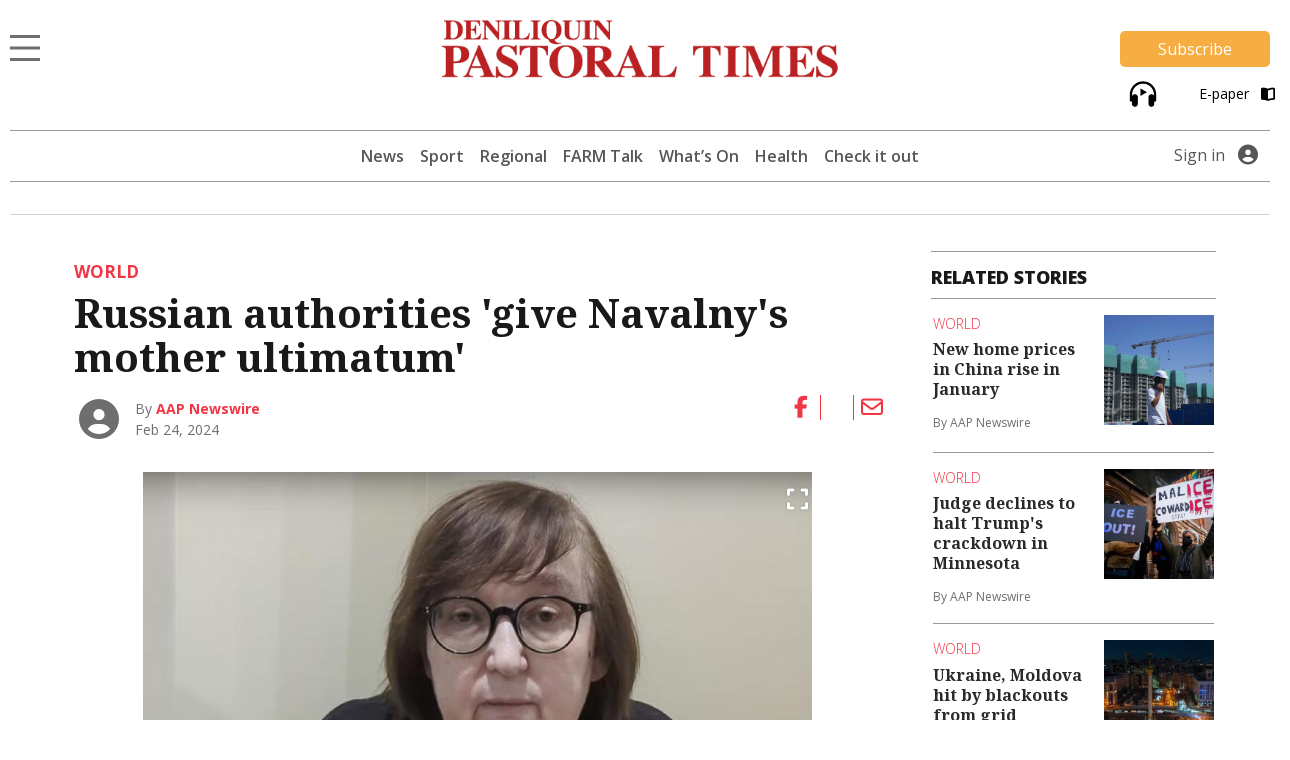

--- FILE ---
content_type: text/html; charset=UTF-8
request_url: https://www.denipt.com.au/world/russian-authorities-give-navalnys-mother-ultimatum/
body_size: 17237
content:
<!DOCTYPE html>
<html lang="en-US">
<head>
                                                                                                                                                                                                                                                                                                                                                                                                                                                                                                                                      <title>Russian authorities &#039;give Navalny&#039;s mother ultimatum&#039; | Deniliquin Pastoral Times</title>
    <meta name="description" content="A spokeswoman for the late Alexei Navalny says Russian authorities have told his mother he will be buried in the penal colony where he died unless she agrees within ...">
    <meta name="viewport" content="width=device-width, initial-scale=1" />
    <meta name="format-detection" content="telephone=no">
    <meta charset="UTF-8" />
    <meta property="og:title" content="Russian authorities &#039;give Navalny&#039;s mother ultimatum&#039;"/>
    <meta property="og:description" content="A spokeswoman for the late Alexei Navalny says Russian authorities have told his mother he will be buried in the penal colony where he died unless she agrees within ..." />
    <meta property="og:image" content="https://imengine.public.prod.mmg.navigacloud.com?uuid=f5e94eb9-d3f8-5c73-9ec7-1eb89db76df4&function=original&type=preview" />    <meta property="og:type" content="article" />
    <meta property="og:url" content="https://www.denipt.com.au/world/russian-authorities-give-navalnys-mother-ultimatum/" />
    <meta property="og:site_name" content="Deniliquin Pastoral Times" />
    <link rel="canonical" href="https://www.kyfreepress.com.au/world/russian-authorities-give-navalnys-mother-ultimatum/" />
            <script type="text/javascript">
        var googletag = googletag || {};
        googletag.cmd = googletag.cmd || [];
        (function() {
            var gads = document.createElement('script');
            gads.async = true;
            gads.type = "text/javascript";
            var useSSL = "https:" == document.location.protocol;
            gads.src = (useSSL ? "https:" : "http:") + "//www.googletagservices.com/tag/js/gpt.js";
            var node = document.getElementsByTagName("script")[0];
            node.parentNode.insertBefore(gads, node);
        })();
    </script>
    <script type='text/javascript'>
        let fn_pageskin = "false";
        if (screen.width >= 1260) { fn_pageskin = "true"; }	

        window.googletag = window.googletag || {cmd: []};
        googletag.cmd.push(function() {
            googletag.defineSlot('/4082264/denipt', [[970,250],[728,90]], 'div-gpt-ad-TOPLB')
                .setTargeting('POS', ['1'])
                .addService(googletag.pubads());
            googletag.defineSlot('/4082264/denipt', [[728,90]], 'div-gpt-ad-LB2')
                .setTargeting('POS', ['2'])
                .addService(googletag.pubads());
            googletag.defineSlot('/4082264/denipt', [[320,50]], 'div-gpt-ad-MOBILEBANNER')
                .setTargeting('POS', ['1'])
                .addService(googletag.pubads());
            googletag.defineSlot('/4082264/denipt', [[300,250]], 'div-gpt-ad-MREC1')
                .setTargeting('POS', ['1'])
                .addService(googletag.pubads());
            googletag.defineSlot('/4082264/denipt', [[300,250]], 'div-gpt-ad-MREC2')
                .setTargeting('POS', ['2'])
                .addService(googletag.pubads());
            googletag.defineSlot('/4082264/denipt', [[300,250]], 'div-gpt-ad-MREC3')
                .setTargeting('POS', ['3'])
                .addService(googletag.pubads());
            googletag.defineSlot('/4082264/denipt', [[320,50]], 'div-gpt-ad-ANCHOR')
                .addService(googletag.pubads());
            googletag.defineSlot('/4082264/denipt', [[1,1]], 'div-gpt-ad-SKIN')
                .setTargeting('Adtech', ['Skin'])
                .addService(googletag.pubads());
            googletag.defineSlot('/4082264/denipt', [[1,1]], 'div-gpt-ad-TEADS')
                .setTargeting('Adtech', ['Teads'])
                .addService(googletag.pubads());

            googletag.pubads().enableSingleRequest();

            googletag.pubads().setTargeting('page-type', [ 'article' ]);
            googletag.pubads().setTargeting('BLOGPREFIX', [ location.pathname.split('/')[1] ]);
            googletag.pubads().setTargeting("inskin_yes", fn_pageskin);
            googletag.pubads().setTargeting('PostID', ['161441']);
            googletag.pubads().collapseEmptyDivs();
            googletag.pubads().setCentering(true);
            googletag.pubads().set('page_url', 'https://www.denipt.com.au');
            googletag.enableServices();
        });
    </script>
    <script type="text/javascript">
    window._taboola = window._taboola || [];
    _taboola.push({article:'auto'});
    !function (e, f, u, i) {
        if (!document.getElementById(i)){
            e.async = 1;
            e.src = u;
            e.id = i;
            f.parentNode.insertBefore(e, f);
        }
    }(document.createElement('script'),
      document.getElementsByTagName('script')[0],
      '//cdn.taboola.com/libtrc/sheppartonnewspapers-deniptcomau/loader.js',
      'tb_loader_script');
    if(window.performance && typeof window.performance.mark == 'function')
    {window.performance.mark('tbl_ic');}
</script>
    
                  
<script>
window.dataLayer = window.dataLayer || [];
dataLayer.push({
  'event' : 'page_view',
  'page_type' : 'article',
  'article_id' : '6d99a8cd-a154-543b-85ed-51e7973cea8f',
  'headline' : 'Russian authorities give Navalnys mother ultimatum',
  'section' : 'World',
  'content_categories' : '',
  'syndication' : 'National Syndicated',
  'author_names' : 'AAP Newswire',
  'publish_date' : '2024-02-24',
  'publish_time' : '04:08',
  'article_type' : 'free',
});
</script>  
  <script src="https://ajax.googleapis.com/ajax/libs/jquery/3.6.3/jquery.min.js"></script>
  
          <!-- Google Tag Manager -->
    <script>
        (function(w,d,s,l,i){w[l]=w[l]||[];w[l].push({'gtm.start':
        new Date().getTime(),event:'gtm.js'});var f=d.getElementsByTagName(s)[0],
        j=d.createElement(s),dl=l!='dataLayer'?'&l='+l:'';j.async=true;j.src=
        'https://www.googletagmanager.com/gtm.js?id='+i+dl;f.parentNode.insertBefore(j,f);
        })(window,document,'script','dataLayer', 'GTM-P3BTDMK');
    </script>
    <!-- End Google Tag Manager -->
    
  <script>var articleType = "free";[{"Type": "Article","Expression": window.articleType == "free"}]</script><meta name='robots' content='max-image-preview:large' />
<link rel='dns-prefetch' href='//www.denipt.com.au' />
<link rel='dns-prefetch' href='//static.ew.mmg.navigacloud.com' />
<link rel='dns-prefetch' href='//connect.facebook.net' />
<link rel='dns-prefetch' href='//applets.ebxcdn.com' />
<link rel='dns-prefetch' href='//use.typekit.net' />
<link rel='dns-prefetch' href='//s.w.org' />
<link rel='stylesheet' id='splw-styles-css'  href='https://www.denipt.com.au/wp-content/plugins/location-weather/assets/css/splw-style.min.css?ver=1.2.5' type='text/css' media='all' />
<style id='splw-styles-inline-css' type='text/css'>
#splw-location-weather-940.splw-main-wrapper {
		max-width: 320px;
		margin   : auto;
		margin-bottom: 2em;
	}#splw-location-weather-940 .splw-lite-wrapper,#splw-location-weather-940 .splw-forecast-weather select,#splw-location-weather-940 .splw-forecast-weather option,#splw-location-weather-940 .splw-lite-wrapper .splw-weather-attribution a{
	   color:#000000;
	   text-decoration: none;
	}#splw-location-weather-940 .splw-lite-wrapper{ border: 0px solid #e2e2e2}#splw-location-weather-940 .splw-lite-wrapper{
		border-radius: 8px;
	}#splw-location-weather-940 .splw-weather-title {
		margin-top :0px;
		margin-right :0px;
		margin-bottom: 20px;
		margin-left: 0px;
    }#splw-location-weather-940 .splw-weather-icons div svg path{
		fill:#dfe6e9;
	}#splw-location-weather-940 .splw-lite-wrapper,#splw-location-weather-940 .splw-forecast-weather option{background:transparent}
</style>
<link rel='stylesheet' id='splw-old-styles-css'  href='https://www.denipt.com.au/wp-content/plugins/location-weather/assets/css/old-style.min.css?ver=1.2.5' type='text/css' media='all' />
<link rel='stylesheet' id='mmg-style-css'  href='https://static.ew.mmg.navigacloud.com/wp-content/themes/mmg/assets/dist/css/style.min.css?ver=1767905095268' type='text/css' media='all' />
<link rel='stylesheet' id='theme-styles-css'  href='https://www.denipt.com.au/wp-content/themes/mmg/style.css?ver=1767905095268' type='text/css' media='1' />
<style id='theme-styles-inline-css' type='text/css'>
:root {--primary-color:#f03746;}
</style>
<link rel='stylesheet' id='mmg-fonts-css'  href='https://use.typekit.net/usb0mqu.css?ver=1767905095268' type='text/css' media='1' />
<script type='text/javascript' src='https://static.ew.mmg.navigacloud.com/wp-content/themes/mmg/assets/dist/js/head.min.js?ver=1767905095268' id='mmg-head-js-js'></script>
<script type='text/javascript' async defer src='https://connect.facebook.net/en_US/sdk.js?ver=1767905095268#xfbml=1&#038;version=v3.2' id='facebook-sdk-js'></script>
<script id="ebx" async src="https://applets.ebxcdn.com/ebx.js?ver=20251117"></script><link rel="https://api.w.org/" href="https://www.denipt.com.au/wp-json/" />
<link rel='shortlink' href='https://www.denipt.com.au/?p=161441' />
<link rel="alternate" type="application/json+oembed" href="https://www.denipt.com.au/wp-json/oembed/1.0/embed?url=https%3A%2F%2Fwww.denipt.com.au%2Fworld%2Frussian-authorities-give-navalnys-mother-ultimatum%2F" />
<link rel="alternate" type="text/xml+oembed" href="https://www.denipt.com.au/wp-json/oembed/1.0/embed?url=https%3A%2F%2Fwww.denipt.com.au%2Fworld%2Frussian-authorities-give-navalnys-mother-ultimatum%2F&#038;format=xml" />
<script src='https://prod.ew.mmg.navigacloud.com/?dm=57c9b89633572b02cc3fff738d631684&amp;action=load&amp;blogid=11&amp;siteid=1&amp;t=747395059&amp;back=https%3A%2F%2Fwww.denipt.com.au%2Fworld%2Frussian-authorities-give-navalnys-mother-ultimatum%2F' type='text/javascript'></script><link rel="icon" href="https://static.ew.mmg.navigacloud.com/wp-content/uploads/sites/11/2021/09/14151320/Deniliquin-Pastoral-Times-favicon.png" sizes="32x32" />
<link rel="icon" href="https://static.ew.mmg.navigacloud.com/wp-content/uploads/sites/11/2021/09/14151320/Deniliquin-Pastoral-Times-favicon.png" sizes="192x192" />
<link rel="apple-touch-icon" href="https://static.ew.mmg.navigacloud.com/wp-content/uploads/sites/11/2021/09/14151320/Deniliquin-Pastoral-Times-favicon.png" />
<meta name="msapplication-TileImage" content="https://static.ew.mmg.navigacloud.com/wp-content/uploads/sites/11/2021/09/14151320/Deniliquin-Pastoral-Times-favicon.png" />

  </head>
<body class="article-template article-template-single-article article-template-single-article-php single single-article postid-161441" data-device="desktop">
          <!-- Google Tag Manager (noscript) -->
    <noscript>
        <iframe src="https://www.googletagmanager.com/ns.html?id=GTM-P3BTDMK"
            height="0" width="0" style="display:none;visibility:hidden">
        </iframe>
    </noscript>
    <!-- End Google Tag Manager (noscript) -->
    

  <header class="c-header-new">
    
<script>
    $(document).ready(function() {
        let mycurrentdomain = "https://" + window.location.hostname;
        document.getElementById("mylogo").setAttribute("href",mycurrentdomain);
    });
</script>

<div class="container">
    <div class="row">
        <div class="col-12 logo-area">
            <div class="logo-area__main">     
                <div class="logo-area__main--menu-extended-icon-wrapper">
                   <button data-target=".multi-collapse" data-toggle="collapse"></button> 
                </div>

                                <a id="mylogo" class="logo-area__main--link">
                    <img src="https://static.ew.mmg.navigacloud.com/wp-content/uploads/sites/11/2021/09/14151259/deniliquin-pastoral-times.png" class="img-fluid logo-img" alt="Deniliquin Pastoral Times logo" width="534" height="77">
                </a>
                                <div class="logo-area__main--subscribe-button d-md-flex d-none"> 
                                                                            <a class="button-cta" id="piano-subscribe-button" href="https://www.denipt.com.au/membership?redirect=https%3A%2F%2Fwww.denipt.com.au%2Fworld%2Frussian-authorities-give-navalnys-mother-ultimatum%2F">
    <button class="primary">Subscribe</button>
</a>
                                        
                                                        </div>
            </div>

                            <div class="logo-area__second d-md-flex d-none">
                    <div>
<a href="#" id="audio-btn" aria-label="Play audio" style="margin-right: 40px;">
    <img
        id="audio-icon"
        src="/wp-content/themes/mmg/assets/images/audio-play-black.png"
        alt="Play audio"
        width="32" height="32"
        style="margin-left:5px; cursor:pointer;"
    />
</a>
<audio id="story-audio" preload="none">
    <!-- Replace src with audio source for article -->
    <source
        src="https://storage.googleapis.com/mmg-audio-public/pt/daily_briefing/pt_daily_brief_20260130_052247.mp3"
        type="audio/mpeg"
    />
</audio>
</div>

<script>
  (function () {
    const btn   = document.getElementById('audio-btn');
    const icon  = document.getElementById('audio-icon');
    const audio = document.getElementById('story-audio');

    const PLAY_IMG  = '/wp-content/themes/mmg/assets/images/audio-play.png';
    const PLAY_IMG_BLACK = '/wp-content/themes/mmg/assets/images/audio-play-black.png';
    const PAUSE_IMG = '/wp-content/themes/mmg/assets/images/audio-pause.png';
    const PAUSE_IMG_BLACK = '/wp-content/themes/mmg/assets/images/audio-pause-black.png';

    let isHovering = false;

    // Pre-load the pause icon so there’s no delay
    new Image().src = PAUSE_IMG;
    new Image().src = PAUSE_IMG_BLACK;
    new Image().src = PLAY_IMG_BLACK;

    btn.addEventListener('click', function (e) {
      e.preventDefault();
      if (audio.paused) {
        audio.play();
        if (isHovering) {
            icon.src = PAUSE_IMG;
        } else {
            icon.src = PAUSE_IMG_BLACK;
        }
        btn.setAttribute('aria-label', 'Pause audio');
      } else {
        audio.pause();
        if (isHovering) {
            icon.src = PLAY_IMG;
        } else {
            icon.src = PLAY_IMG_BLACK;
        }
        btn.setAttribute('aria-label', 'Play audio');
      }
    });

    // When the track ends, revert to “play” state
    audio.addEventListener('ended', () => {
        if (isHovering) {
            icon.src = PLAY_IMG;
            btn.setAttribute('aria-label', 'Play audio');
        } else {
            icon.src = PLAY_IMG_BLACK;
            btn.setAttribute('aria-label', 'Play audio');
        }
    });

    icon.addEventListener('mouseenter', () => {
        isHovering = true;
        if (audio.paused) {
            icon.src = PLAY_IMG;
        } else {
            icon.src = PAUSE_IMG;
        }
    });

    icon.addEventListener('mouseleave', () => {
        isHovering = false;
        if (audio.paused) {
            icon.src = PLAY_IMG_BLACK;
        } else {
            icon.src = PAUSE_IMG_BLACK;
        }
    });

  })();
</script>
                    <a id="pressreader-button" style="margin-top: 5px;" href=" /e-paper/ ">
                        E-paper
                        <i class="fas fa-book-open pl-2 pr-1"></i>
                    </a>
                </div>
                        
                                </div>
    </div>


	<div class="navbar-background position-absolute">
		<div class="container">
			<nav class="navbar navbar-light navbar-extended multi-collapse collapse">
    <span class="navbar-text d-flex w-100 pb-0">
        <button class="navbar__close-icon" data-toggle="collapse" data-target=".multi-collapse"></button>
    </span>

    <section class="d-flex w-100">
        
<form class="form-inline search-bar form-inline-extended" role="search" method="GET" action="/search/">
	<div class="input-group">
		<input class="form-control border-0" name="q" type="search" placeholder="Search for topics and articles" aria-label="Search for topics and articles">
		<div class="input-group-append m-0">
			<button class="btn border-0" type="submit">
				<i class="fas fa-search"></i>
			</button>
		</div>
	</div>
</form>
    </section>

    <div id="toggle-menu-group">
		<section class="d-flex w-100">
            <button class="menu-toggle-group__button active" id="button-toggle-1" aria-expanded="true">sections</button>
            <button class="menu-toggle-group__button" id="button-toggle-2" aria-expanded="false">network</button>
		</section>
                    <div id="piano-menu-extended">
                <ul >
    <li><a href="/my-account">My Account</a></li>
    <li><a class="piano-signout" href="javascript:void(0)">Sign Out</a></li>
</ul>
            </div>
                                <ul class="mmg-menu-with-dropdown navbar-nav navbar-nav-parent " id="menu-toggle-1">
            <li class="nav-item p-0 d-flex flex-column">
            <div data-toggle="#menu-id-693" class="d-flex ">
                <a data-toggle="#menu-id-693" class="nav-link" href="https://www.denipt.com.au/news/">News
                </a>
                            </div>
                    </li>
            <li class="nav-item p-0 d-flex flex-column">
            <div data-toggle="#menu-id-772" class="d-flex ">
                <a data-toggle="#menu-id-772" class="nav-link" href="https://www.denipt.com.au/sport/">Sport
                </a>
                            </div>
                    </li>
            <li class="nav-item p-0 d-flex flex-column">
            <div data-toggle="#menu-id-1080" class="d-flex ">
                <a data-toggle="#menu-id-1080" class="nav-link" href="#">Features
                </a>
                            <a class="nav-link nav-link-expand ml-auto d-flex mmg-dd-expandable" href="#">
                    <i class="fas fa-chevron-down align-self-center" id="menu-id-1080-toggler" data-toggle="#menu-id-1080" ></i>
                </a>
            </div>
                <div id="menu-id-1080" class="navbar-nav-nested-container" style="height: 0px">
                    <ul class="navbar-nav navbar-nav-nested flex-column">
                                                    <li class="nav-item nav-item-child p-0">
                                <a class="nav-link  " href="https://issuu.com/mcphersonmediagroup/docs/denipt_inside___out_2020?fr=sZTRjNTE1NDc3Mjc">
                                    Inside and Out
                                </a>
                            </li>
                                                    <li class="nav-item nav-item-child p-0">
                                <a class="nav-link  " href="https://issuu.com/mcphersonmediagroup/docs/faming_extra?fr=sZDJkMjE1NDc3Mjc">
                                    Farming Extra
                                </a>
                            </li>
                                                    <li class="nav-item nav-item-child p-0">
                                <a class="nav-link  " href="https://issuu.com/mcphersonmediagroup/docs/bride_and_groom_2020?fr=sYjEyMjQxMjA2NQ">
                                    Bride and Groom
                                </a>
                            </li>
                                                    <li class="nav-item nav-item-child p-0">
                                <a class="nav-link  " href="https://issuu.com/mcphersonmediagroup/docs/dpt_trades___services_guide_2020?fr=sMDRiZj">
                                    Trade &amp; Services
                                </a>
                            </li>
                                            </ul>
                </div>
                    </li>
            <li class="nav-item p-0 d-flex flex-column">
            <div data-toggle="#menu-id-910" class="d-flex ">
                <a data-toggle="#menu-id-910" class="nav-link" href="#">Regional
                </a>
                            <a class="nav-link nav-link-expand ml-auto d-flex mmg-dd-expandable" href="#">
                    <i class="fas fa-chevron-down align-self-center" id="menu-id-910-toggler" data-toggle="#menu-id-910" ></i>
                </a>
            </div>
                <div id="menu-id-910" class="navbar-nav-nested-container" style="height: 0px">
                    <ul class="navbar-nav navbar-nav-nested flex-column">
                                                    <li class="nav-item nav-item-child p-0">
                                <a class="nav-link  " href="https://www.denipt.com.au/regional/">
                                    All
                                </a>
                            </li>
                                                    <li class="nav-item nav-item-child p-0">
                                <a class="nav-link  " href="https://www.denipt.com.au/benalla/">
                                    Benalla
                                </a>
                            </li>
                                                    <li class="nav-item nav-item-child p-0">
                                <a class="nav-link  " href="https://www.denipt.com.au/cobram/">
                                    Cobram
                                </a>
                            </li>
                                                    <li class="nav-item nav-item-child p-0">
                                <a class="nav-link  " href="https://www.denipt.com.au/corowa/">
                                    Corowa
                                </a>
                            </li>
                                                    <li class="nav-item nav-item-child p-0">
                                <a class="nav-link  " href="https://www.denipt.com.au/echuca/">
                                    Echuca
                                </a>
                            </li>
                                                    <li class="nav-item nav-item-child p-0">
                                <a class="nav-link  " href="https://www.denipt.com.au/finley/">
                                    Finley
                                </a>
                            </li>
                                                    <li class="nav-item nav-item-child p-0">
                                <a class="nav-link  " href="https://www.denipt.com.au/heathcote/">
                                    Heathcote
                                </a>
                            </li>
                                                    <li class="nav-item nav-item-child p-0">
                                <a class="nav-link  " href="https://www.denipt.com.au/kyabram/">
                                    Kyabram
                                </a>
                            </li>
                                                    <li class="nav-item nav-item-child p-0">
                                <a class="nav-link  " href="https://www.denipt.com.au/rochester/">
                                    Rochester
                                </a>
                            </li>
                                                    <li class="nav-item nav-item-child p-0">
                                <a class="nav-link  " href="https://www.denipt.com.au/shepparton/">
                                    Shepparton
                                </a>
                            </li>
                                                    <li class="nav-item nav-item-child p-0">
                                <a class="nav-link  " href="https://www.denipt.com.au/seymour/">
                                    Seymour
                                </a>
                            </li>
                                                    <li class="nav-item nav-item-child p-0">
                                <a class="nav-link  " href="https://www.denipt.com.au/yarrawonga/">
                                    Yarrawonga
                                </a>
                            </li>
                                            </ul>
                </div>
                    </li>
            <li class="nav-item p-0 d-flex flex-column">
            <div data-toggle="#menu-id-793" class="d-flex ">
                <a data-toggle="#menu-id-793" class="nav-link" href="#">Agriculture
                </a>
                            <a class="nav-link nav-link-expand ml-auto d-flex mmg-dd-expandable" href="#">
                    <i class="fas fa-chevron-down align-self-center" id="menu-id-793-toggler" data-toggle="#menu-id-793" ></i>
                </a>
            </div>
                <div id="menu-id-793" class="navbar-nav-nested-container" style="height: 0px">
                    <ul class="navbar-nav navbar-nav-nested flex-column">
                                                    <li class="nav-item nav-item-child p-0">
                                <a class="nav-link  " href="https://www.denipt.com.au/agriculture/">
                                    All
                                </a>
                            </li>
                                                    <li class="nav-item nav-item-child p-0">
                                <a class="nav-link  " href="https://www.denipt.com.au/rural-news/">
                                    Rural News
                                </a>
                            </li>
                                                    <li class="nav-item nav-item-child p-0">
                                <a class="nav-link  " href="https://www.denipt.com.au/dairy/">
                                    Dairy
                                </a>
                            </li>
                                                    <li class="nav-item nav-item-child p-0">
                                <a class="nav-link  " href="https://www.denipt.com.au/horticulture/">
                                    Horticulture
                                </a>
                            </li>
                                                    <li class="nav-item nav-item-child p-0">
                                <a class="nav-link  " href="https://www.denipt.com.au/cropping/">
                                    Cropping
                                </a>
                            </li>
                                                    <li class="nav-item nav-item-child p-0">
                                <a class="nav-link  " href="https://www.denipt.com.au/livestock/">
                                    Livestock
                                </a>
                            </li>
                                                    <li class="nav-item nav-item-child p-0">
                                <a class="nav-link  " href="https://www.denipt.com.au/water/">
                                    Water
                                </a>
                            </li>
                                                    <li class="nav-item nav-item-child p-0">
                                <a class="nav-link  " href="https://www.denipt.com.au/management/">
                                    Rural Management
                                </a>
                            </li>
                                                    <li class="nav-item nav-item-child p-0">
                                <a class="nav-link  " href="https://www.denipt.com.au/from-the-experts/">
                                    From the Experts
                                </a>
                            </li>
                                                    <li class="nav-item nav-item-child p-0">
                                <a class="nav-link  " href="https://www.denipt.com.au/machinery-and-products/">
                                    Machinery and Products
                                </a>
                            </li>
                                                    <li class="nav-item nav-item-child p-0">
                                <a class="nav-link  " href="https://www.denipt.com.au/animal-health/">
                                    Animal Health
                                </a>
                            </li>
                                            </ul>
                </div>
                    </li>
            <li class="nav-item p-0 d-flex flex-column">
            <div data-toggle="#menu-id-794" class="d-flex ">
                <a data-toggle="#menu-id-794" class="nav-link" href="#">National &amp; World
                </a>
                            <a class="nav-link nav-link-expand ml-auto d-flex mmg-dd-expandable" href="#">
                    <i class="fas fa-chevron-down align-self-center" id="menu-id-794-toggler" data-toggle="#menu-id-794" ></i>
                </a>
            </div>
                <div id="menu-id-794" class="navbar-nav-nested-container" style="height: 0px">
                    <ul class="navbar-nav navbar-nav-nested flex-column">
                                                    <li class="nav-item nav-item-child p-0">
                                <a class="nav-link  " href="https://www.denipt.com.au/national-and-world/">
                                    All
                                </a>
                            </li>
                                                    <li class="nav-item nav-item-child p-0">
                                <a class="nav-link  " href="https://www.denipt.com.au/national/">
                                    National News
                                </a>
                            </li>
                                                    <li class="nav-item nav-item-child p-0">
                                <a class="nav-link  active" href="https://www.denipt.com.au/world/">
                                    World News
                                </a>
                            </li>
                                                    <li class="nav-item nav-item-child p-0">
                                <a class="nav-link  " href="https://www.denipt.com.au/national-sport/">
                                    National Sport
                                </a>
                            </li>
                                                    <li class="nav-item nav-item-child p-0">
                                <a class="nav-link  " href="https://www.denipt.com.au/aap-finance/">
                                    Finance
                                </a>
                            </li>
                                                    <li class="nav-item nav-item-child p-0">
                                <a class="nav-link  " href="https://www.denipt.com.au/aap-entertainment/">
                                    Entertainment
                                </a>
                            </li>
                                            </ul>
                </div>
                    </li>
            <li class="nav-item p-0 d-flex flex-column">
            <div data-toggle="#menu-id-242105" class="d-flex ">
                <a data-toggle="#menu-id-242105" class="nav-link" href="/e-paper">E-paper
                </a>
                            </div>
                    </li>
            <li class="nav-item p-0 d-flex flex-column">
            <div data-toggle="#menu-id-1014" class="d-flex ">
                <a data-toggle="#menu-id-1014" class="nav-link" href="https://www.denipt.com.au/manage-newsletters/">Manage Newsletters
                </a>
                            </div>
                    </li>
            <li class="nav-item p-0 d-flex flex-column">
            <div data-toggle="#menu-id-789" class="d-flex ">
                <a data-toggle="#menu-id-789" class="nav-link" href="https://www.denipt.com.au/about-us/">About us
                </a>
                            </div>
                    </li>
            <li class="nav-item p-0 d-flex flex-column">
            <div data-toggle="#menu-id-790" class="d-flex ">
                <a data-toggle="#menu-id-790" class="nav-link" href="https://www.denipt.com.au/contact-us/">Contact Us
                </a>
                            </div>
                    </li>
            <li class="nav-item p-0 d-flex flex-column">
            <div data-toggle="#menu-id-703" class="d-flex ">
                <a data-toggle="#menu-id-703" class="nav-link" href="#">Policies
                </a>
                            <a class="nav-link nav-link-expand ml-auto d-flex mmg-dd-expandable" href="#">
                    <i class="fas fa-chevron-down align-self-center" id="menu-id-703-toggler" data-toggle="#menu-id-703" ></i>
                </a>
            </div>
                <div id="menu-id-703" class="navbar-nav-nested-container" style="height: 0px">
                    <ul class="navbar-nav navbar-nav-nested flex-column">
                                                    <li class="nav-item nav-item-child p-0">
                                <a class="nav-link  " href="https://www.denipt.com.au/privacy-policy/">
                                    Privacy Policy
                                </a>
                            </li>
                                                    <li class="nav-item nav-item-child p-0">
                                <a class="nav-link  " href="https://www.denipt.com.au/general-use-policy/">
                                    General Use Policy
                                </a>
                            </li>
                                                    <li class="nav-item nav-item-child p-0">
                                <a class="nav-link  " href="https://www.denipt.com.au/subscription-terms-conditions/">
                                    Subscription Terms &#038; Conditions
                                </a>
                            </li>
                                                    <li class="nav-item nav-item-child p-0">
                                <a class="nav-link  " href="https://www.denipt.com.au/complaints-policy/">
                                    Complaints Policy
                                </a>
                            </li>
                                            </ul>
                </div>
                    </li>
    </ul>
        <ul class="mmg-menu-with-dropdown navbar-nav navbar-nav-parent d-none" id="menu-toggle-2">
            <li class="nav-item p-0 d-flex flex-column">
            <div data-toggle="#menu-id-707" class="d-flex ">
                <a data-toggle="#menu-id-707" class="nav-link" href="#">Our Newspapers
                </a>
                            <a class="nav-link nav-link-expand ml-auto d-flex mmg-dd-expandable" href="#">
                    <i class="fas fa-chevron-down align-self-center" id="menu-id-707-toggler" data-toggle="#menu-id-707" ></i>
                </a>
            </div>
                <div id="menu-id-707" class="navbar-nav-nested-container" style="height: 0px">
                    <ul class="navbar-nav navbar-nav-nested flex-column">
                                                    <li class="nav-item nav-item-child p-0">
                                <a class="nav-link  " href="https://www.benallaensign.com.au/">
                                    Benalla Ensign
                                </a>
                            </li>
                                                    <li class="nav-item nav-item-child p-0">
                                <a class="nav-link  " href="https://www.cobramcourier.com.au/">
                                    Cobram Courier
                                </a>
                            </li>
                                                    <li class="nav-item nav-item-child p-0">
                                <a class="nav-link  " href="https://www.corowafreepress.com.au/">
                                    Corowa Free Press
                                </a>
                            </li>
                                                    <li class="nav-item nav-item-child p-0">
                                <a class="nav-link  " href="https://www.campaspenews.com.au/">
                                    Campaspe News
                                </a>
                            </li>
                                                    <li class="nav-item nav-item-child p-0">
                                <a class="nav-link  " href="https://www.countrynews.com.au/">
                                    Country News
                                </a>
                            </li>
                                                    <li class="nav-item nav-item-child p-0">
                                <a class="nav-link  " href="http://kyfreepress.com.au">
                                    Kyabram Free Press
                                </a>
                            </li>
                                                    <li class="nav-item nav-item-child p-0">
                                <a class="nav-link  " href="https://www.riverineherald.com.au/">
                                    Riverine Herald
                                </a>
                            </li>
                                                    <li class="nav-item nav-item-child p-0">
                                <a class="nav-link  " href="https://www.seymourtelegraph.com.au/">
                                    Seymour Telegraph
                                </a>
                            </li>
                                                    <li class="nav-item nav-item-child p-0">
                                <a class="nav-link  " href="https://www.sheppnews.com.au/">
                                    Shepparton News
                                </a>
                            </li>
                                                    <li class="nav-item nav-item-child p-0">
                                <a class="nav-link  " href="https://www.southernriverinanews.com.au/">
                                    Southern Riverina News
                                </a>
                            </li>
                                                    <li class="nav-item nav-item-child p-0">
                                <a class="nav-link  " href="https://www.yarrawongachronicle.com.au/">
                                    Yarrawonga Chronicle
                                </a>
                            </li>
                                            </ul>
                </div>
                    </li>
            <li class="nav-item p-0 d-flex flex-column">
            <div data-toggle="#menu-id-708" class="d-flex ">
                <a data-toggle="#menu-id-708" class="nav-link" href="#">National Publications
                </a>
                            <a class="nav-link nav-link-expand ml-auto d-flex mmg-dd-expandable" href="#">
                    <i class="fas fa-chevron-down align-self-center" id="menu-id-708-toggler" data-toggle="#menu-id-708" ></i>
                </a>
            </div>
                <div id="menu-id-708" class="navbar-nav-nested-container" style="height: 0px">
                    <ul class="navbar-nav navbar-nav-nested flex-column">
                                                    <li class="nav-item nav-item-child p-0">
                                <a class="nav-link  " href="https://www.dairynewsaustralia.com.au/">
                                    Dairy News Australia
                                </a>
                            </li>
                                                    <li class="nav-item nav-item-child p-0">
                                <a class="nav-link  " href="https://www.farmerdirect.com.au/">
                                    Farmer Direct
                                </a>
                            </li>
                                                    <li class="nav-item nav-item-child p-0">
                                <a class="nav-link  " href="https://www.smallfarms.net/">
                                    Small Farms Magazine
                                </a>
                            </li>
                                            </ul>
                </div>
                    </li>
            <li class="nav-item p-0 d-flex flex-column">
            <div data-toggle="#menu-id-709" class="d-flex ">
                <a data-toggle="#menu-id-709" class="nav-link" href="#">Events
                </a>
                            <a class="nav-link nav-link-expand ml-auto d-flex mmg-dd-expandable" href="#">
                    <i class="fas fa-chevron-down align-self-center" id="menu-id-709-toggler" data-toggle="#menu-id-709" ></i>
                </a>
            </div>
                <div id="menu-id-709" class="navbar-nav-nested-container" style="height: 0px">
                    <ul class="navbar-nav navbar-nav-nested flex-column">
                                                    <li class="nav-item nav-item-child p-0">
                                <a class="nav-link  " href="https://www.seymourexpo.com.au/">
                                    Seymour Expo
                                </a>
                            </li>
                                                    <li class="nav-item nav-item-child p-0">
                                <a class="nav-link  " href="https://www.weddingfestival.com.au/">
                                    The Wedding Festival
                                </a>
                            </li>
                                                    <li class="nav-item nav-item-child p-0">
                                <a class="nav-link  " href="https://www.deerexpo.com.au/">
                                    Wild Deer &#038; Duck Hunting Expo
                                </a>
                            </li>
                                            </ul>
                </div>
                    </li>
    </ul>
    </div>

    <div class="float-left position-relative">
            <div class="mmg-site-subscription mx-auto">
            <div>
                      <h3 class="mmg-site-subscription__headline">Stories about people you know told by people you trust</h3>
        <p id="piano-menu-extended-subscribe-message" class="mmg-site-subscription__description">Subscribe to the news that matters to you</p>                                
                                                <a class="button-cta" id="piano-menu-extended-subscribe-button" href="https://www.denipt.com.au/membership?redirect=https%3A%2F%2Fwww.denipt.com.au%2Fworld%2Frussian-authorities-give-navalnys-mother-ultimatum%2F">
                            <button class="primary">Subscribe</button>
                        </a>
                                </div>
        </div>
            </div>
</nav>
		</div>
	</div>
</div>


    <div class="container">
    <div class="main-menu">
		<nav class="main-menu__navbar d-none d-md-flex justify-content-lg-center">
            <div class="d-none d-md-block d-lg-none">
                <div id="lw_widget-3"><div id="splw-location-weather-940" class="splw-main-wrapper"><div class="splw-weather-title"></div><div class="splw-lite-wrapper"><div class="splw-lite-header"><div class="splw-lite-header-title-wrapper"><div class="splw-lite-header-title">Deniliquin, <span>AU</span></div> <div class="splw-lite-current-time">February 1, 2026</div></div></div><div class="splw-lite-body"><div class="splw-lite-current-temp"><div class="splw-cur-temp"><img src="https://openweathermap.org/img/w/03d.png" class="weather-icon" /> <span class="cur-temp"> 28°C</span></div></div><div class="splw-lite-current-text"><div class="splw-lite-desc"><Span>scattered clouds</Span></div> <div class="splw-other-opt"><div class="splw-gusts-wind">Wind: 29 Km/h</div>    </div></div></div> </div></div></div>
            </div>

			                <ul class="header-menu main-menu__navbar--nav d-lg-flex d-none">
                <li class="nav-item header-menu-parent nav-item-parent position-relative ">
            <a class="nav-link" href="https://www.denipt.com.au/news/" >News
            </a>
                    </li>
            <li class="nav-item header-menu-parent nav-item-parent position-relative ">
            <a class="nav-link" href="https://www.denipt.com.au/sport/" >Sport
            </a>
                    </li>
            <li class="nav-item header-menu-parent nav-item-parent position-relative ">
            <a class="nav-link" href="https://www.denipt.com.au/regional/" >Regional
            </a>
                    </li>
            <li class="nav-item header-menu-parent nav-item-parent position-relative ">
            <a class="nav-link" href="https://www.denipt.com.au/farm-talk/" >FARM Talk
            </a>
                    </li>
            <li class="nav-item header-menu-parent nav-item-parent position-relative ">
            <a class="nav-link" href="https://www.denipt.com.au/whats-on/" >What&#8217;s On
            </a>
                    </li>
            <li class="nav-item header-menu-parent nav-item-parent position-relative ">
            <a class="nav-link" href="https://issuu.com/mcphersonmediagroup/docs/deni_health_directory?fr=sZjRmMDcxNzU0MDE" >Health
            </a>
                    </li>
            <li class="nav-item header-menu-parent nav-item-parent position-relative ">
            <a class="nav-link" href="https://www.denipt.com.au/check-it-out/" >Check it out
            </a>
                    </li>
    </ul>
					</nav>
                            <div class="d-md-flex d-none main-menu__login align-items-center">
                <a id="piano-signin-desktop" href="javascript:void(0)">
                    Sign in
                </a>
                <a id="piano-account-desktop" href="javascript:void(0)">
                    Account
                </a>
                <i class="profile-icon fas fa-user-circle"></i>
                <div class="piano-signin-desktop__dropdown">
                    <ul >
    <li><a href="/my-account">My Account</a></li>
    <li><a class="piano-signout" href="javascript:void(0)">Sign Out</a></li>
</ul>
                </div>
            </div>
                                <div class="d-md-none h-100">
                            <div class="subscribe-login-buttons">
        <div>
<a href="#" id="mobile-audio-btn" aria-label="Play audio" style="margin-right: 25px;">
    <img
        id="mobile-audio-icon"
        src="/wp-content/themes/mmg/assets/images/audio-play-black.png"
        alt="Play audio"
        width="32" height="32"
        style="margin-left:5px; cursor:pointer;"
    />
</a>
<audio id="mobile-story-audio" preload="none">
    <!-- Replace src with audio source for article -->
    <source
        src="https://storage.googleapis.com/mmg-audio-public/pt/daily_briefing/pt_daily_brief_20260130_052247.mp3"
        type="audio/mpeg"
    />
</audio>
</div>

<script>
  (function () {
    const mobile_btn   = document.getElementById('mobile-audio-btn');
    const mobile_icon  = document.getElementById('mobile-audio-icon');
    const mobile_audio = document.getElementById('mobile-story-audio');

    const MOBILE_PLAY_IMG  = '/wp-content/themes/mmg/assets/images/audio-play.png';
    const MOBILE_PLAY_IMG_BLACK = '/wp-content/themes/mmg/assets/images/audio-play-black.png';
    const MOBILE_PAUSE_IMG = '/wp-content/themes/mmg/assets/images/audio-pause.png';
    const MOBILE_PAUSE_IMG_BLACK = '/wp-content/themes/mmg/assets/images/audio-pause-black.png';

    let mobile_isHovering = false;

    // Pre-load the pause icon so there’s no delay
    new Image().src = MOBILE_PAUSE_IMG;
    new Image().src = MOBILE_PAUSE_IMG_BLACK;
    new Image().src = MOBILE_PLAY_IMG_BLACK;

    mobile_btn.addEventListener('click', function (e) {
      e.preventDefault();
      if (mobile_audio.paused) {
        mobile_audio.play();
        if (mobile_isHovering) {
            mobile_icon.src = MOBILE_PAUSE_IMG;
        } else {
            mobile_icon.src = MOBILE_PAUSE_IMG_BLACK;
        }
        mobile_btn.setAttribute('aria-label', 'Pause audio');
      } else {
        mobile_audio.pause();
        if (mobile_isHovering) {
            mobile_icon.src = MOBILE_PLAY_IMG;
        } else {
            mobile_icon.src = MOBILE_PLAY_IMG_BLACK;
        }
        mobile_btn.setAttribute('aria-label', 'Play audio');
      }
    });

    // When the track ends, revert to “play” state
    mobile_audio.addEventListener('ended', () => {
        if (mobile_isHovering) {
            mobile_icon.src = MOBILE_PLAY_IMG;
            mobile_btn.setAttribute('aria-label', 'Play audio');
        } else {
            mobile_icon.src = MOBILE_PLAY_IMG_BLACK;
            mobile_btn.setAttribute('aria-label', 'Play audio');
        }
    });

    mobile_icon.addEventListener('mouseenter', () => {
        mobile_isHovering = true;
        if (mobile_audio.paused) {
            mobile_icon.src = MOBILE_PLAY_IMG;
        } else {
            mobile_icon.src = MOBILE_PAUSE_IMG;
        }
    });

    mobile_icon.addEventListener('mouseleave', () => {
        mobile_isHovering = false;
        if (mobile_audio.paused) {
            mobile_icon.src = MOBILE_PLAY_IMG_BLACK;
        } else {
            mobile_icon.src = MOBILE_PAUSE_IMG_BLACK;
        }
    });

  })();
</script>    <a class="button-cta" id="piano-subscribe-mobile" href="https://www.denipt.com.au/membership?redirect=https%3A%2F%2Fwww.denipt.com.au%2Fworld%2Frussian-authorities-give-navalnys-mother-ultimatum%2F">
    <button class="primary">Subscribe</button>
</a>
    <a class="button-cta" id="piano-signin-mobile" href="#">
    <button class="secondary">Sign in</button>
</a>
</div>
                    </div>
	</div>

    <div class="d-md-none py-3">
        <div id="lw_widget-3"><div id="splw-location-weather-940" class="splw-main-wrapper"><div class="splw-weather-title"></div><div class="splw-lite-wrapper"><div class="splw-lite-header"><div class="splw-lite-header-title-wrapper"><div class="splw-lite-header-title">Deniliquin, <span>AU</span></div> <div class="splw-lite-current-time">February 1, 2026</div></div></div><div class="splw-lite-body"><div class="splw-lite-current-temp"><div class="splw-cur-temp"><img src="https://openweathermap.org/img/w/03d.png" class="weather-icon" /> <span class="cur-temp"> 28°C</span></div></div><div class="splw-lite-current-text"><div class="splw-lite-desc"><Span>scattered clouds</Span></div> <div class="splw-other-opt"><div class="splw-gusts-wind">Wind: 29 Km/h</div>    </div></div></div> </div></div></div>
    </div>
</div>
  </header>


    <div class="container">
        <div class="col-12 d-none d-md-flex justify-content-center py-3 mmg-border-bottom-light">
            <div class="">
    <div class="mmg-google-ad d-none d-md-flex">
        <div id="div-gpt-ad-TOPLB" style="">
            <script>
                googletag.cmd.push(function() { googletag.display('div-gpt-ad-TOPLB'); });
            </script>
        </div>
    </div>
</div>
        </div>
    </div>

    <main class="container page__container">
        <div class="row page__row--res article-container d-flex justify-content-center">
            <article class="article col-12 col-md-12 col-lg-8 page__col--res"
    
    
    
            data-authors="AAP Newswire        "
    
    
    data-pubdate="2024-02-24 04:08:03"
    data-is-native-content="false"
    data-section="World"
    data-main-channel="Kyabram Free Press"
                                        data-site="Deniliquin Pastoral Times"
    data-uuid="6d99a8cd-a154-543b-85ed-51e7973cea8f" itemscope itemtype="http://schema.org/Article">

            <meta itemprop="articleSection" content="World"/>
    
    <div itemprop="articleBody" class="article-body mmg-article">
        <div id="pianoArticleHeader"></div>
        
        <div class="col-12 mmg-article__header">
            <div class="section-with-premium">
              <a href="/world">
        <h5><strong style="font-weight:700">World</strong></h5>
    </a>
</div>
            <h1 class="ew-headline mmg-headline" itemprop="name">Russian authorities &#039;give Navalny&#039;s mother ultimatum&#039;</h1>
            <div class="d-flex justify-content-between">
                    <div class="mmg-authorbox d-flex flex-column justify-content-center">
                                <div class="mmg-authorbox__single d-flex ">
    
<div class="mmg-authorbox__avatar d-flex align-items-center ">
            <i class="fas fa-user-circle"></i>
    </div>
    
    <div class="mmg-authorbox__content">
        <div>
            By 
        <a href="https://www.denipt.com.au/aap-newswire/" itemprop="name">AAP Newswire</a>
    </div>
                    <div class="article-single-pubdate">
    <time class="authorbox__datetime--value" itemprop="datePublished" datetime="2024-02-24T04:08:03+11:00">
        Feb 24, 2024
    </time>
</div>
            </div>
</div>

            </div>
                <div class="social-share-icons">
            <a href="https://www.facebook.com/sharer/sharer.php?u=https%3A%2F%2Fwww.denipt.com.au%2Fworld%2Frussian-authorities-give-navalnys-mother-ultimatum%2F" target="_blank">
            <i class="fab fa-facebook-f"></i>
        </a>
                <a href="https://twitter.com/share?text=https%3A%2F%2Fwww.denipt.com.au%2Fworld%2Frussian-authorities-give-navalnys-mother-ultimatum%2F" target="_blank">
            <i class="fa-brands fa-x-twitter"></i>
        </a>
                            <a href="mailto:?subject=Check out this article&body=https%3A%2F%2Fwww.denipt.com.au%2Fworld%2Frussian-authorities-give-navalnys-mother-ultimatum%2F" target="_blank">
            <i class="far fa-envelope"></i>
        </a>
    </div>
            </div>
            <div id="article-audio"></div>
        </div>
        
        <div class="mmg-article__content col-12 col-md-12 col-lg-10 mx-auto">
                                                
                  <figure class="ew-image figure figure--image" data-uuid="f5e94eb9-d3f8-5c73-9ec7-1eb89db76df4" data-width="800"
        data-height="600">
    <div class="opener">
        <div class="opener-toolbar">
            <span class="fa fa-expand opener-button opener-button-open"></span>
            <span class="fa fa-times hidden opener-button opener-button-close"></span>
        </div>
        <div class="opener-image">
            <img class="figure-img img-fluid" data-original-url="https://imengine.public.prod.mmg.navigacloud.com?uuid=f5e94eb9-d3f8-5c73-9ec7-1eb89db76df4&amp;function=cropresize&amp;type=preview&amp;source=false&amp;q=75&amp;crop_w=0.99999&amp;crop_h=0.75&amp;x=0&amp;y=0&amp;width=1200&amp;height=675" srcset="" src="https://imengine.public.prod.mmg.navigacloud.com?uuid=f5e94eb9-d3f8-5c73-9ec7-1eb89db76df4&amp;function=cropresize&amp;type=preview&amp;source=false&amp;q=75&amp;crop_w=0.99999&amp;crop_h=0.75&amp;x=0&amp;y=0&amp;width=1200&amp;height=675" alt="Lyudmila Navalnaya"
                 itemprop="image"/>
            <figcaption class="figure-caption">
                <span class="caption-prefix-placeholder"></span>
                                    Alexei Navalny's mother Lyudmila has asked authorities to hand over his body to be buried. -AP
                                            </figcaption>
        </div>
    </div>
</figure>



                  
                                                                
                              <!-- element: headline -->
    

                  
                                                                                                                                                                        <div id="gradientwrapper" class="gradienttext">
                                                                                            
                              <!-- element: body -->
        <p class="ew-body">A spokeswoman for the late Alexei Navalny says Russian authorities have told his mother he will be buried in the penal colony where he died unless she agrees within three hours to lay him to rest without a public funeral.</p>
    

                  
                                                                                                                                                                                                    </div>
                                <div id="content-Load-message">
                                    <div class="row">
                                        <div class="col-1">
                                        <div class="row">
                                        <div class="col-12 staticloader" id="loader" ></div>
                                        </div>
                                        </div>
                                        <div class="col-11 ew-body">   
                                            <p class="ew-body" style="display:show; margin-top:15px;" id="loader">
                                                Hold tight - we’re checking permissions before loading more content
                                            </p>
                                        </div>
                                    </div>
                                </div>

                        <div id="lockable-1" style="display:none;">
                                                                    
                              <!-- element: body -->
        <p class="ew-body">Navalny, the best-known political opponent of President Vladimir Putin, died suddenly a week ago in the Arctic penal colony where he had been serving sentences totalling more than 30 years.</p>
    

                  
                                                                
                  <div class="d-lg-none d-flex justify-content-center">
    <div class="mmg-google-ad  d-md-flex">
        <div id="div-gpt-ad-MREC3" style="">
            <script>
                googletag.cmd.push(function() { googletag.display('div-gpt-ad-MREC3'); });
            </script>
        </div>
    </div>
</div>


                  
                                                                                                                                                                                        <div id="lockable-2" style="display:none;">
                                            
                              <!-- element: body -->
        <p class="ew-body">His mother Lyudmila, 69, has been demanding for days that authorities hand over his body to be buried in a way that will allow his friends, family and supporters to pay their respects.</p>
    

                  
                                                                                                                                                                                    
                              <!-- element: body -->
        <p class="ew-body">Navalny's spokeswoman Kira Yarmysh posted on X: "An hour ago, an investigator called Alexei's mother and gave her an ultimatum. Either she agrees within three hours to a secret funeral without a public farewell, or Alexei will be buried in the penal colony."</p>
    

                  
                                                                                                                                                                                    
                              <!-- element: body -->
        <p class="ew-body">Yarmash said Navalny's mother was refusing and continuing to demand that his body be handed to her. </p>
    

                  
                                                                                                                                                                                    
                              <!-- element: body -->
        <p class="ew-body">There was no immediate comment from the authorities.</p>
    

                  
                                                                                                                                                                                    
                              <!-- element: body -->
        <p class="ew-body">Navalny's family and supporters have accused Putin of having him killed, an accusation that the Kremlin has angrily rejected. </p>
    

                  
                                                                
                  <div class="d-lg-none d-flex justify-content-center">
    <div class="mmg-google-ad  d-md-flex">
        <div id="div-gpt-ad-MREC4" style="">
            <script>
                googletag.cmd.push(function() { googletag.display('div-gpt-ad-MREC4'); });
            </script>
        </div>
    </div>
</div>


                  
                                                                                                                                                                                    
                              <!-- element: body -->
        <p class="ew-body">Supportes of Alexei Navalny have accused the Russian president of being behind his death. (AP PHOTO)</p>
    

                  
                                                                                                                                                                                    
                              <!-- element: body -->
        <p class="ew-body">He had survived a poisoning attempt in 2020 and years of harsh treatment in prison, including long spells in solitary confinement.</p>
    

                  
                                                                                                                                                                                    
                              <!-- element: body -->
        <p class="ew-body">Putin makes a point of never mentioning Navalny's name, and has not commented on the matter in public since his death. </p>
    

                  
                                                                                                                                                                                    
                              <!-- element: body -->
        <p class="ew-body">The Kremlin has said it had no hand in his death and that the circumstances are being investigated.</p>
    

                  
                                                                                                                                                                                    
                              <!-- element: body -->
        <p class="ew-body">The stand-off over the release of his body appears to reflect Kremlin concern that a big public funeral for Putin's leading critic could become a focal point for unrest, weeks before an election in which the Kremlin leader is seeking six more years in power. </p>
    

                  
                                                                                                                                                                                    
                              <!-- element: body -->
        <p class="ew-body">He faces three other candidates, none of them critical of Putin.</p>
    

                  
                                                                                                                                                                                    
                              <!-- element: body -->
        <p class="ew-body">Rights group OVD-Info says 400 people were detained in the days following Navalny's death for trying to commemorate it in public.</p>
    

                  
                                                                                                                                                                                    
                              <!-- element: body -->
        <p class="ew-body">In a 95-second video released on Thursday, Lyudmila Navalnaya said authorities were trying to "blackmail" and threaten her into agreeing to a non-public burial, something she said she would not accept.</p>
    

                  
                                                                                                                                                                                    
                              <!-- element: body -->
        <p class="ew-body">"They want this (burial) to be done secretly, with no farewell. They want to bring me to the edge of a cemetery, to a fresh grave and say: here lies your son. I don't agree to this," she said.</p>
    

                  
                                                                                                                                                                                    
                              <!-- element: body -->
        <p class="ew-body">"I want you, who cared about Alexei, and for whom his death was a personal tragedy, to have an opportunity to say goodbye to him," she added, addressing Navalny supporters in Russia.</p>
    

                  
                                                                                                                                                                                    
                              <!-- element: body -->
        <p class="ew-body">Navalny's aide Ivan Zhdanov said Lyudmila's lawyers had filed a legal complaint alleging "violation of the body of a deceased person".</p>
    

                  
                                                                                                                                                                                    
                              <!-- element: body -->
        <p class="ew-body">He also offered a reward to members of the security establishment in return for information about what he called Navalny's murder.</p>
    

                  
                                                                                                                                                                                    
                              <!-- element: body -->
        <p class="ew-body">The spectacle of Navalny's elderly mother confronting the power and bureaucracy of the state to demand the right to bury her son has moved and angered many inside Russia and beyond. </p>
    

                  
                                                                                                                                                                                    
                              <!-- element: body -->
        <p class="ew-body">Tens of thousands have signed petitions to demand that Navalny's body be handed over.</p>
    

                  
                                                                                                                                                                                    
                              <!-- element: body -->
        <p class="ew-body">"If you still have any trace of humanity, stop taunting his mother and return the body of her son to her," said Evgenia Kara-Murza, wife of opposition politician Vladimir Kara-Murza, who is serving a 25-year sentence in Siberia on charges including treason, that he has denied.</p>
    

                  
                                                                                                                                                                                    
                              <!-- element: body -->
        <p class="ew-body">Journalist Dmitry Muratov, a winner of the Nobel Peace Prize, posted on X, "Just give Lyudmila Ivanovna her son. Just give him back".</p>
    

                  
                                                                                                                                                                                    
                              <!-- element: body -->
        <p class="ew-body">Belarusian Nobel literature prize winner Svetlana Alexievich posted: "I want to appeal not only to the Kremlin. I want to ask all people, all of us - keep on saying and saying that they must give back the body to his mother."</p>
    

                  
                                                                                                                                                                                    
                              <!-- element: body -->
        <p class="ew-body">Navalny's wife Yulia and her daughter Dasha on Thursday met US President Joe Biden, who called Navalny "a man of incredible courage" and has said he holds Putin responsible for his death.</p>
    

                                                                                  </div> <!-- lockable-2, div -->
                      </div> <!-- lockable-1, div -->
                                      
                                    </div>
            <div id="pianoArticleContentFooter"></div>
    </div>
</article>

<style>
.staticloader {
   --border: 10px;      /* border */
   --color: gray;        /* color */
   --dashnum: 10;       /* dash number*/
   --gap: 12deg;        /* dash gap*/

   aspect-ratio: 1;
   background: conic-gradient(#0000,var(--color)) content-box;
   border-radius: 50%;
   padding: 1px;
   width: 5%;       
   -webkit-mask:
     repeating-conic-gradient(#0000 0deg,
        #000 1deg calc(360deg/var(--dashnum) - var(--gap) - 1deg),
        #0000     calc(360deg/var(--dashnum) - var(--gap)) calc(360deg/var(--dashnum))),
     radial-gradient(farthest-side,#0000 calc(98% - var(--border)),#000 calc(100% - var(--border)));
           mask:
     repeating-conic-gradient(#0000 0deg,
        #000 1deg calc(360deg/var(--dashnum) - var(--gap) - 1deg),
        #0000     calc(360deg/var(--dashnum) - var(--gap)) calc(360deg/var(--dashnum))),
     radial-gradient(farthest-side,#0000 calc(98% - var(--border)),#000 calc(100% - var(--border)));
   -webkit-mask-composite: destination-in;
           mask-composite: intersect;
   animation: load 1s infinite steps(var(--dashnum));
 }
 @keyframes load {to{transform: rotate(1turn)}}

.gradienttext {
    background-color: #ffffff;
    background-image: linear-gradient(to bottom, #000000 30%, #ffffff 70%);
    background-size: 100%;
    -webkit-background-clip: text;
    -moz-background-clip: text;
    -webkit-text-fill-color: transparent; 
    -moz-text-fill-color: transparent;
}

</style>            <div class="mmg-article-page-sidebar col-12 col-xl-3 col-lg-4 page__col--res">
                <div class="mmg-article-page-sidebar__content sticky-top-sidebar">
                    <div class="d-none d-lg-flex">
    <div class="mmg-google-ad  d-md-flex">
        <div id="div-gpt-ad-MREC1" style="">
            <script>
                googletag.cmd.push(function() { googletag.display('div-gpt-ad-MREC1'); });
            </script>
        </div>
    </div>
</div>
                        <div class="mmg-related-stories">
        <h2 class="section-headline">Related Stories</h2>
        <div class="d-block d-md-flex flex-wrap mx-n2">
                            <div class="col-12 col-md-6 col-lg-12">
                    <article class="teaser teaser--article-image-right h-100 teaser--with-image" data-uuid="79d64da8-9233-5af3-a126-3314e9be0a5e"><a href="https://www.denipt.com.au/world/new-home-prices-in-china-rise-in-january/" class="teaser-link teaser__link"><div class="teaser__image"><figure class="figure" data-uuid="b32111be-a570-5c07-9f1e-39cedc998312"
        data-width="800"
        data-height="600"><img class="figure-img img-fluid"
       srcset="https://imengine.public.prod.mmg.navigacloud.com?uuid=b32111be-a570-5c07-9f1e-39cedc998312&amp;function=cropresize&amp;type=preview&amp;source=false&amp;q=75&amp;crop_w=0.75&amp;crop_h=0.99999&amp;x=0.125&amp;y=0&amp;width=300&amp;height=300 300w,https://imengine.public.prod.mmg.navigacloud.com?uuid=b32111be-a570-5c07-9f1e-39cedc998312&amp;function=cropresize&amp;type=preview&amp;source=false&amp;q=75&amp;crop_w=0.75&amp;crop_h=0.99999&amp;x=0.125&amp;y=0&amp;width=600&amp;height=600 600w,https://imengine.public.prod.mmg.navigacloud.com?uuid=b32111be-a570-5c07-9f1e-39cedc998312&amp;function=cropresize&amp;type=preview&amp;source=false&amp;q=75&amp;crop_w=0.75&amp;crop_h=0.99999&amp;x=0.125&amp;y=0&amp;width=900&amp;height=900 900w,https://imengine.public.prod.mmg.navigacloud.com?uuid=b32111be-a570-5c07-9f1e-39cedc998312&amp;function=cropresize&amp;type=preview&amp;source=false&amp;q=75&amp;crop_w=0.75&amp;crop_h=0.99999&amp;x=0.125&amp;y=0&amp;width=1200&amp;height=1200 1200w,https://imengine.public.prod.mmg.navigacloud.com?uuid=b32111be-a570-5c07-9f1e-39cedc998312&amp;function=cropresize&amp;type=preview&amp;source=false&amp;q=75&amp;crop_w=0.75&amp;crop_h=0.99999&amp;x=0.125&amp;y=0&amp;width=1500&amp;height=1500 1500w"
       src="https://imengine.public.prod.mmg.navigacloud.com?uuid=b32111be-a570-5c07-9f1e-39cedc998312&amp;function=cropresize&amp;type=preview&amp;source=false&amp;q=75&amp;crop_w=0.75&amp;crop_h=0.99999&amp;x=0.125&amp;y=0&amp;width=1200&amp;height=1200"
       sizes="115px"       alt="A construction worker at a housing project in Beijing"
       width="800"
       height="600" /></figure></div><div class="teaser__container"><div class="teaser__content"><div class="teaser__kicker">
    
            World
      </div><h3 class="teaser__headline">New home prices in China rise in January</h3><div class="teaser__leadin">Average prices of new homes across 100 Chinese cities rose in January, while declines in the secondary ‍market narrowed, following renewed government pledges to ​stabilise the sector.</div><div class="teaser__author">
        By                    AAP Newswire                    </div></div></div></a></article>                </div>
                            <div class="col-12 col-md-6 col-lg-12">
                    <article class="teaser teaser--article-image-right h-100 teaser--with-image" data-uuid="90335f4b-69a1-5f52-9e7a-338e9333825f"><a href="https://www.denipt.com.au/world/judge-declines-to-halt-trumps-crackdown-in-minnesota/" class="teaser-link teaser__link"><div class="teaser__image"><figure class="figure" data-uuid="17d56b1c-fc07-5d03-a7c4-722b1a84d285"
        data-width="800"
        data-height="600"><img class="figure-img img-fluid"
       srcset="https://imengine.public.prod.mmg.navigacloud.com?uuid=17d56b1c-fc07-5d03-a7c4-722b1a84d285&amp;function=cropresize&amp;type=preview&amp;source=false&amp;q=75&amp;crop_w=0.75&amp;crop_h=0.99999&amp;x=0.125&amp;y=0&amp;width=300&amp;height=300 300w,https://imengine.public.prod.mmg.navigacloud.com?uuid=17d56b1c-fc07-5d03-a7c4-722b1a84d285&amp;function=cropresize&amp;type=preview&amp;source=false&amp;q=75&amp;crop_w=0.75&amp;crop_h=0.99999&amp;x=0.125&amp;y=0&amp;width=600&amp;height=600 600w,https://imengine.public.prod.mmg.navigacloud.com?uuid=17d56b1c-fc07-5d03-a7c4-722b1a84d285&amp;function=cropresize&amp;type=preview&amp;source=false&amp;q=75&amp;crop_w=0.75&amp;crop_h=0.99999&amp;x=0.125&amp;y=0&amp;width=900&amp;height=900 900w,https://imengine.public.prod.mmg.navigacloud.com?uuid=17d56b1c-fc07-5d03-a7c4-722b1a84d285&amp;function=cropresize&amp;type=preview&amp;source=false&amp;q=75&amp;crop_w=0.75&amp;crop_h=0.99999&amp;x=0.125&amp;y=0&amp;width=1200&amp;height=1200 1200w,https://imengine.public.prod.mmg.navigacloud.com?uuid=17d56b1c-fc07-5d03-a7c4-722b1a84d285&amp;function=cropresize&amp;type=preview&amp;source=false&amp;q=75&amp;crop_w=0.75&amp;crop_h=0.99999&amp;x=0.125&amp;y=0&amp;width=1500&amp;height=1500 1500w"
       src="https://imengine.public.prod.mmg.navigacloud.com?uuid=17d56b1c-fc07-5d03-a7c4-722b1a84d285&amp;function=cropresize&amp;type=preview&amp;source=false&amp;q=75&amp;crop_w=0.75&amp;crop_h=0.99999&amp;x=0.125&amp;y=0&amp;width=1200&amp;height=1200"
       sizes="115px"       alt="A rally &#039;Protest for Humanity&#039; outside the Public Theater in New York"
       width="800"
       height="600" /></figure></div><div class="teaser__container"><div class="teaser__content"><div class="teaser__kicker">
    
            World
      </div><h3 class="teaser__headline">Judge declines to halt Trump's crackdown in Minnesota</h3><div class="teaser__leadin">A Minnesota federal judge has declined to order a halt to President Donald Trump's ‍immigration enforcement crackdown in Minneapolis, in a lawsuit by state officials accusing federal agents of widespread civil rights abuses.</div><div class="teaser__author">
        By                    AAP Newswire                    </div></div></div></a></article>                </div>
                            <div class="col-12 col-md-6 col-lg-12">
                    <article class="teaser teaser--article-image-right h-100 teaser--with-image" data-uuid="bb2ecfb4-628f-5456-bb0b-85bb011a44b6"><a href="https://www.denipt.com.au/world/ukraine-moldova-hit-by-blackouts-from-grid-malfunction/" class="teaser-link teaser__link"><div class="teaser__image"><figure class="figure" data-uuid="3d2878fe-80de-5e33-a2ed-ea124a15cefe"
        data-width="800"
        data-height="600"><img class="figure-img img-fluid"
       srcset="https://imengine.public.prod.mmg.navigacloud.com?uuid=3d2878fe-80de-5e33-a2ed-ea124a15cefe&amp;function=cropresize&amp;type=preview&amp;source=false&amp;q=75&amp;crop_w=0.75&amp;crop_h=0.99999&amp;x=0.125&amp;y=0&amp;width=300&amp;height=300 300w,https://imengine.public.prod.mmg.navigacloud.com?uuid=3d2878fe-80de-5e33-a2ed-ea124a15cefe&amp;function=cropresize&amp;type=preview&amp;source=false&amp;q=75&amp;crop_w=0.75&amp;crop_h=0.99999&amp;x=0.125&amp;y=0&amp;width=600&amp;height=600 600w,https://imengine.public.prod.mmg.navigacloud.com?uuid=3d2878fe-80de-5e33-a2ed-ea124a15cefe&amp;function=cropresize&amp;type=preview&amp;source=false&amp;q=75&amp;crop_w=0.75&amp;crop_h=0.99999&amp;x=0.125&amp;y=0&amp;width=900&amp;height=900 900w,https://imengine.public.prod.mmg.navigacloud.com?uuid=3d2878fe-80de-5e33-a2ed-ea124a15cefe&amp;function=cropresize&amp;type=preview&amp;source=false&amp;q=75&amp;crop_w=0.75&amp;crop_h=0.99999&amp;x=0.125&amp;y=0&amp;width=1200&amp;height=1200 1200w,https://imengine.public.prod.mmg.navigacloud.com?uuid=3d2878fe-80de-5e33-a2ed-ea124a15cefe&amp;function=cropresize&amp;type=preview&amp;source=false&amp;q=75&amp;crop_w=0.75&amp;crop_h=0.99999&amp;x=0.125&amp;y=0&amp;width=1500&amp;height=1500 1500w"
       src="https://imengine.public.prod.mmg.navigacloud.com?uuid=3d2878fe-80de-5e33-a2ed-ea124a15cefe&amp;function=cropresize&amp;type=preview&amp;source=false&amp;q=75&amp;crop_w=0.75&amp;crop_h=0.99999&amp;x=0.125&amp;y=0&amp;width=1200&amp;height=1200"
       sizes="115px"       alt="Kyiv&#039;s central Independence square as the city fights with blackout"
       width="800"
       height="600" /></figure></div><div class="teaser__container"><div class="teaser__content"><div class="teaser__kicker">
    
            World
      </div><h3 class="teaser__headline">Ukraine, Moldova hit by blackouts from grid malfunction</h3><div class="teaser__leadin">Parts of Ukraine and Moldova, including the neighbouring countries' capitals, were plunged into blackouts caused ​by a malfunction of high-voltage power lines, before power was restored hours later.</div></div></div></a></article>                </div>
                            <div class="col-12 col-md-6 col-lg-12">
                    <article class="teaser teaser--article-image-right h-100 teaser--with-image" data-uuid="628bfaa3-ab73-5e00-a836-ae9ccd55db8d"><a href="https://www.denipt.com.au/world/powerful-bomb-cycle-hitting-freezing-us-east-coast/" class="teaser-link teaser__link"><div class="teaser__image"><figure class="figure" data-uuid="a5122946-aa4e-5757-b2cf-50687e8a5eef"
        data-width="800"
        data-height="600"><img class="figure-img img-fluid"
       srcset="https://imengine.public.prod.mmg.navigacloud.com?uuid=a5122946-aa4e-5757-b2cf-50687e8a5eef&amp;function=cropresize&amp;type=preview&amp;source=false&amp;q=75&amp;crop_w=0.75&amp;crop_h=0.99999&amp;x=0.125&amp;y=0&amp;width=300&amp;height=300 300w,https://imengine.public.prod.mmg.navigacloud.com?uuid=a5122946-aa4e-5757-b2cf-50687e8a5eef&amp;function=cropresize&amp;type=preview&amp;source=false&amp;q=75&amp;crop_w=0.75&amp;crop_h=0.99999&amp;x=0.125&amp;y=0&amp;width=600&amp;height=600 600w,https://imengine.public.prod.mmg.navigacloud.com?uuid=a5122946-aa4e-5757-b2cf-50687e8a5eef&amp;function=cropresize&amp;type=preview&amp;source=false&amp;q=75&amp;crop_w=0.75&amp;crop_h=0.99999&amp;x=0.125&amp;y=0&amp;width=900&amp;height=900 900w,https://imengine.public.prod.mmg.navigacloud.com?uuid=a5122946-aa4e-5757-b2cf-50687e8a5eef&amp;function=cropresize&amp;type=preview&amp;source=false&amp;q=75&amp;crop_w=0.75&amp;crop_h=0.99999&amp;x=0.125&amp;y=0&amp;width=1200&amp;height=1200 1200w,https://imengine.public.prod.mmg.navigacloud.com?uuid=a5122946-aa4e-5757-b2cf-50687e8a5eef&amp;function=cropresize&amp;type=preview&amp;source=false&amp;q=75&amp;crop_w=0.75&amp;crop_h=0.99999&amp;x=0.125&amp;y=0&amp;width=1500&amp;height=1500 1500w"
       src="https://imengine.public.prod.mmg.navigacloud.com?uuid=a5122946-aa4e-5757-b2cf-50687e8a5eef&amp;function=cropresize&amp;type=preview&amp;source=false&amp;q=75&amp;crop_w=0.75&amp;crop_h=0.99999&amp;x=0.125&amp;y=0&amp;width=1200&amp;height=1200"
       sizes="115px"       alt="A dog and person play on the beach in Chicago"
       width="800"
       height="600" /></figure></div><div class="teaser__container"><div class="teaser__content"><div class="teaser__kicker">
    
            World
      </div><h3 class="teaser__headline">Powerful 'bomb cycle' hitting freezing US east coast</h3><div class="teaser__leadin">Blizzard-like conditions stemming from a "bomb cyclone" are bringing heavy snow to the southeast of the US, ushering in frigid temperatures to much of the east coast.</div></div></div></a></article>                </div>
                    </div>
    </div>
                    <div class="mmg-newsletter-widget">
            <div class="mmg-newsletter-widget__container layout-1 py-3 px-4">
    <div class="mb-2">
        <div class="mmg-newsletter-widget__header mb-2 d-flex justify-content-center align-items-center">
            <i class="fas fa-envelope-open-text mr-2"></i>
            <h3>Newsletter</h3>
        </div>

        <p class="mmg-newsletter-widget__content mb-0 text-center">Delivered weekly each Friday</p>
    </div>

    <div class="mmg-newsletter-widget__button">
    <a href="/manage-newsletters" class="button-cta">
        <button class="primary">Subscribe to Newsletter</button>
    </a>
</div>
</div>
    </div>

                </div>
            </div>
        
            <div class="col-12 col-md-12 col-lg-8 page__col--res">
                <div class="col-lg-10 mx-auto">
                                          <div id="taboola-below-article-thumbnails"></div>
<script type="text/javascript">
    window._taboola = window._taboola || [];
    _taboola.push({
        mode: 'thumbnails-a',
        container: 'taboola-below-article-thumbnails',
        placement: 'Below Article Thumbnails',
        target_type: 'mix'
    });
</script>                                    </div>
            </div>

            <div class="col-12 col-xl-3 col-lg-4 page__col--res">
                <div class="d-none d-lg-block">
    <div class="mmg-google-ad  d-md-flex">
        <div id="div-gpt-ad-MREC2" style="">
            <script>
                googletag.cmd.push(function() { googletag.display('div-gpt-ad-MREC2'); });
            </script>
        </div>
    </div>
</div>
            </div>
        </div>

        <div class="row d-flex justify-content-center">
                        <div class="py-3">
    <div class="mmg-google-ad  d-md-flex">
        <div id="div-gpt-ad-LB2" style="">
            <script>
                googletag.cmd.push(function() { googletag.display('div-gpt-ad-LB2'); });
            </script>
        </div>
    </div>
</div>
        </div>
        <div class="row page__row--res">
            <div class="mmg-below-article col-12 page__col--res">
	<div class="row below-article-container__widget"><h2 class="section-headline">Most Popular</h2></div><section class="ew-most-read-google-analytics ew-most-read-google-analytics__container"><article class="teaser teaser--article-headline h-100 image-first-headline teaser--with-image" data-uuid="c3083cb0-2e07-4a12-b957-2bf616ee7527"><a href="https://www.denipt.com.au/news/search-for-missing-driver/" class="teaser-link teaser__link"><div class="teaser__container"><div class="teaser__image"><figure class="figure" data-uuid="951f779e-1772-533b-b90d-4453dcc306ee"
        data-width="2048"
        data-height="1536"><img class="figure-img img-fluid"
       srcset="https://imengine.public.prod.mmg.navigacloud.com?uuid=951f779e-1772-533b-b90d-4453dcc306ee&amp;function=cropresize&amp;type=preview&amp;source=false&amp;q=75&amp;crop_w=0.99999&amp;crop_h=0.75&amp;width=300&amp;height=169&amp;x=1.0E-5&amp;y=0.25 300w,https://imengine.public.prod.mmg.navigacloud.com?uuid=951f779e-1772-533b-b90d-4453dcc306ee&amp;function=cropresize&amp;type=preview&amp;source=false&amp;q=75&amp;crop_w=0.99999&amp;crop_h=0.75&amp;width=600&amp;height=338&amp;x=1.0E-5&amp;y=0.25 600w,https://imengine.public.prod.mmg.navigacloud.com?uuid=951f779e-1772-533b-b90d-4453dcc306ee&amp;function=cropresize&amp;type=preview&amp;source=false&amp;q=75&amp;crop_w=0.99999&amp;crop_h=0.75&amp;width=900&amp;height=506&amp;x=1.0E-5&amp;y=0.25 900w,https://imengine.public.prod.mmg.navigacloud.com?uuid=951f779e-1772-533b-b90d-4453dcc306ee&amp;function=cropresize&amp;type=preview&amp;source=false&amp;q=75&amp;crop_w=0.99999&amp;crop_h=0.75&amp;width=1200&amp;height=675&amp;x=1.0E-5&amp;y=0.25 1200w,https://imengine.public.prod.mmg.navigacloud.com?uuid=951f779e-1772-533b-b90d-4453dcc306ee&amp;function=cropresize&amp;type=preview&amp;source=false&amp;q=75&amp;crop_w=0.99999&amp;crop_h=0.75&amp;width=1500&amp;height=844&amp;x=1.0E-5&amp;y=0.25 1500w"
       src="https://imengine.public.prod.mmg.navigacloud.com?uuid=951f779e-1772-533b-b90d-4453dcc306ee&amp;function=cropresize&amp;type=preview&amp;source=false&amp;q=75&amp;crop_w=0.99999&amp;crop_h=0.75&amp;width=1200&amp;height=675&amp;x=1.0E-5&amp;y=0.25"
       sizes="320px"       alt=""
       width="2048"
       height="1536" /></figure></div><div class="teaser__content"><div class="teaser__kicker">
    
            News
      </div><h3 class="teaser__headline">Search for ‘missing’ driver</h3></div><div class="teaser__footer"><div class="teaser__author">
        By                    Zoe McMaugh                    </div></div></div></a></article><article class="teaser teaser--article-headline h-100 image-first-headline teaser--with-image" data-uuid="f10f9767-708c-4e71-b1d2-d0bfe89302eb"><a href="https://www.denipt.com.au/news/water-management-must-become-national-issue/" class="teaser-link teaser__link"><div class="teaser__container"><div class="teaser__image"><figure class="figure" data-uuid="e1cb47a2-a59a-59fc-91dc-567ebb4bcf61"
        data-width="6240"
        data-height="4160"><img class="figure-img img-fluid"
       srcset="https://imengine.public.prod.mmg.navigacloud.com?uuid=e1cb47a2-a59a-59fc-91dc-567ebb4bcf61&amp;function=cropresize&amp;type=preview&amp;source=false&amp;q=75&amp;crop_w=0.99999&amp;crop_h=0.84428&amp;width=300&amp;height=169&amp;x=1.0E-5&amp;y=1.0E-5 300w,https://imengine.public.prod.mmg.navigacloud.com?uuid=e1cb47a2-a59a-59fc-91dc-567ebb4bcf61&amp;function=cropresize&amp;type=preview&amp;source=false&amp;q=75&amp;crop_w=0.99999&amp;crop_h=0.84428&amp;width=600&amp;height=338&amp;x=1.0E-5&amp;y=1.0E-5 600w,https://imengine.public.prod.mmg.navigacloud.com?uuid=e1cb47a2-a59a-59fc-91dc-567ebb4bcf61&amp;function=cropresize&amp;type=preview&amp;source=false&amp;q=75&amp;crop_w=0.99999&amp;crop_h=0.84428&amp;width=900&amp;height=506&amp;x=1.0E-5&amp;y=1.0E-5 900w,https://imengine.public.prod.mmg.navigacloud.com?uuid=e1cb47a2-a59a-59fc-91dc-567ebb4bcf61&amp;function=cropresize&amp;type=preview&amp;source=false&amp;q=75&amp;crop_w=0.99999&amp;crop_h=0.84428&amp;width=1200&amp;height=675&amp;x=1.0E-5&amp;y=1.0E-5 1200w,https://imengine.public.prod.mmg.navigacloud.com?uuid=e1cb47a2-a59a-59fc-91dc-567ebb4bcf61&amp;function=cropresize&amp;type=preview&amp;source=false&amp;q=75&amp;crop_w=0.99999&amp;crop_h=0.84428&amp;width=1500&amp;height=844&amp;x=1.0E-5&amp;y=1.0E-5 1500w"
       src="https://imengine.public.prod.mmg.navigacloud.com?uuid=e1cb47a2-a59a-59fc-91dc-567ebb4bcf61&amp;function=cropresize&amp;type=preview&amp;source=false&amp;q=75&amp;crop_w=0.99999&amp;crop_h=0.84428&amp;width=1200&amp;height=675&amp;x=1.0E-5&amp;y=1.0E-5"
       sizes="320px"       alt=""
       width="6240"
       height="4160" /></figure></div><div class="teaser__content"><div class="teaser__kicker">
    
            News
      </div><h3 class="teaser__headline">Water management must become national issue</h3></div><div class="teaser__footer"><div class="teaser__author">
        By                    Contributed                    </div></div></div></a></article><article class="teaser teaser--article-headline h-100 image-first-headline teaser--with-image" data-uuid="3aaefedf-f4b5-4e43-b531-158450bbc7d6"><a href="https://www.denipt.com.au/news/the-complete-package-with-everything-you-could-want-for-modern-family-living/" class="teaser-link teaser__link"><div class="teaser__container"><div class="teaser__image"><figure class="figure" data-uuid="8e9e983c-79ee-509f-94ee-414563cf74d4"
        data-width="4000"
        data-height="2407"><img class="figure-img img-fluid"
       srcset="https://imengine.public.prod.mmg.navigacloud.com?uuid=8e9e983c-79ee-509f-94ee-414563cf74d4&amp;function=cropresize&amp;type=preview&amp;source=false&amp;q=75&amp;crop_w=0.99999&amp;crop_h=0.93555&amp;width=300&amp;height=169&amp;x=1.0E-5&amp;y=0.06445 300w,https://imengine.public.prod.mmg.navigacloud.com?uuid=8e9e983c-79ee-509f-94ee-414563cf74d4&amp;function=cropresize&amp;type=preview&amp;source=false&amp;q=75&amp;crop_w=0.99999&amp;crop_h=0.93555&amp;width=600&amp;height=338&amp;x=1.0E-5&amp;y=0.06445 600w,https://imengine.public.prod.mmg.navigacloud.com?uuid=8e9e983c-79ee-509f-94ee-414563cf74d4&amp;function=cropresize&amp;type=preview&amp;source=false&amp;q=75&amp;crop_w=0.99999&amp;crop_h=0.93555&amp;width=900&amp;height=506&amp;x=1.0E-5&amp;y=0.06445 900w,https://imengine.public.prod.mmg.navigacloud.com?uuid=8e9e983c-79ee-509f-94ee-414563cf74d4&amp;function=cropresize&amp;type=preview&amp;source=false&amp;q=75&amp;crop_w=0.99999&amp;crop_h=0.93555&amp;width=1200&amp;height=675&amp;x=1.0E-5&amp;y=0.06445 1200w,https://imengine.public.prod.mmg.navigacloud.com?uuid=8e9e983c-79ee-509f-94ee-414563cf74d4&amp;function=cropresize&amp;type=preview&amp;source=false&amp;q=75&amp;crop_w=0.99999&amp;crop_h=0.93555&amp;width=1500&amp;height=844&amp;x=1.0E-5&amp;y=0.06445 1500w"
       src="https://imengine.public.prod.mmg.navigacloud.com?uuid=8e9e983c-79ee-509f-94ee-414563cf74d4&amp;function=cropresize&amp;type=preview&amp;source=false&amp;q=75&amp;crop_w=0.99999&amp;crop_h=0.93555&amp;width=1200&amp;height=675&amp;x=1.0E-5&amp;y=0.06445"
       sizes="320px"       alt=""
       width="4000"
       height="2407" /></figure></div><div class="teaser__content"><div class="teaser__kicker">
    
            News
      </div><h3 class="teaser__headline">THE COMPLETE PACKAGE WITH EVERYTHING YOU COULD WANT FOR MODERN FAMILY LIVING</h3></div><div class="teaser__footer"><div class="teaser__author">
        By                    Sponsored Content                    </div></div></div></a></article><article class="teaser teaser--article-headline h-100 image-first-headline teaser--with-image" data-uuid="40da3572-52ad-4c4e-ab11-3df905e3b680"><a href="https://www.denipt.com.au/news/former-deni-cops-receive-police-medals/" class="teaser-link teaser__link"><div class="teaser__container"><div class="teaser__image"><figure class="figure" data-uuid="d0edf4e1-67bc-53e5-90ab-6cdf4abe5ca0"
        data-width="5495"
        data-height="4396"><img class="figure-img img-fluid"
       srcset="https://imengine.public.prod.mmg.navigacloud.com?uuid=d0edf4e1-67bc-53e5-90ab-6cdf4abe5ca0&amp;function=cropresize&amp;type=preview&amp;source=false&amp;q=75&amp;crop_w=0.99999&amp;crop_h=0.70312&amp;width=300&amp;height=169&amp;x=1.0E-5&amp;y=0.16406 300w,https://imengine.public.prod.mmg.navigacloud.com?uuid=d0edf4e1-67bc-53e5-90ab-6cdf4abe5ca0&amp;function=cropresize&amp;type=preview&amp;source=false&amp;q=75&amp;crop_w=0.99999&amp;crop_h=0.70312&amp;width=600&amp;height=338&amp;x=1.0E-5&amp;y=0.16406 600w,https://imengine.public.prod.mmg.navigacloud.com?uuid=d0edf4e1-67bc-53e5-90ab-6cdf4abe5ca0&amp;function=cropresize&amp;type=preview&amp;source=false&amp;q=75&amp;crop_w=0.99999&amp;crop_h=0.70312&amp;width=900&amp;height=506&amp;x=1.0E-5&amp;y=0.16406 900w,https://imengine.public.prod.mmg.navigacloud.com?uuid=d0edf4e1-67bc-53e5-90ab-6cdf4abe5ca0&amp;function=cropresize&amp;type=preview&amp;source=false&amp;q=75&amp;crop_w=0.99999&amp;crop_h=0.70312&amp;width=1200&amp;height=675&amp;x=1.0E-5&amp;y=0.16406 1200w,https://imengine.public.prod.mmg.navigacloud.com?uuid=d0edf4e1-67bc-53e5-90ab-6cdf4abe5ca0&amp;function=cropresize&amp;type=preview&amp;source=false&amp;q=75&amp;crop_w=0.99999&amp;crop_h=0.70312&amp;width=1500&amp;height=844&amp;x=1.0E-5&amp;y=0.16406 1500w"
       src="https://imengine.public.prod.mmg.navigacloud.com?uuid=d0edf4e1-67bc-53e5-90ab-6cdf4abe5ca0&amp;function=cropresize&amp;type=preview&amp;source=false&amp;q=75&amp;crop_w=0.99999&amp;crop_h=0.70312&amp;width=1200&amp;height=675&amp;x=1.0E-5&amp;y=0.16406"
       sizes="320px"       alt=""
       width="5495"
       height="4396" /></figure></div><div class="teaser__content"><div class="teaser__kicker">
    
            News
      </div><h3 class="teaser__headline">Former Deni cops receive police medals</h3></div><div class="teaser__footer"><div class="teaser__author">
        By                    Deniliquin Pastoral Times                    </div></div></div></a></article><article class="teaser teaser--article-headline h-100 image-first-headline teaser--with-image" data-uuid="204ceba0-ce32-4ec9-939c-04697822033e"><a href="https://www.denipt.com.au/news/driver-dies-in-mulwala-crash/" class="teaser-link teaser__link"><div class="teaser__container"><div class="teaser__image"><figure class="figure" data-uuid="6ccdc977-a4d6-51be-a46c-e7b7aaa6c475"
        data-width="4209"
        data-height="3456"><img class="figure-img img-fluid"
       srcset="https://imengine.public.prod.mmg.navigacloud.com?uuid=6ccdc977-a4d6-51be-a46c-e7b7aaa6c475&amp;function=cropresize&amp;type=preview&amp;source=false&amp;q=75&amp;crop_w=0.99999&amp;crop_h=0.68506&amp;x=0&amp;y=0&amp;width=300&amp;height=169 300w,https://imengine.public.prod.mmg.navigacloud.com?uuid=6ccdc977-a4d6-51be-a46c-e7b7aaa6c475&amp;function=cropresize&amp;type=preview&amp;source=false&amp;q=75&amp;crop_w=0.99999&amp;crop_h=0.68506&amp;x=0&amp;y=0&amp;width=600&amp;height=338 600w,https://imengine.public.prod.mmg.navigacloud.com?uuid=6ccdc977-a4d6-51be-a46c-e7b7aaa6c475&amp;function=cropresize&amp;type=preview&amp;source=false&amp;q=75&amp;crop_w=0.99999&amp;crop_h=0.68506&amp;x=0&amp;y=0&amp;width=900&amp;height=506 900w,https://imengine.public.prod.mmg.navigacloud.com?uuid=6ccdc977-a4d6-51be-a46c-e7b7aaa6c475&amp;function=cropresize&amp;type=preview&amp;source=false&amp;q=75&amp;crop_w=0.99999&amp;crop_h=0.68506&amp;x=0&amp;y=0&amp;width=1200&amp;height=675 1200w,https://imengine.public.prod.mmg.navigacloud.com?uuid=6ccdc977-a4d6-51be-a46c-e7b7aaa6c475&amp;function=cropresize&amp;type=preview&amp;source=false&amp;q=75&amp;crop_w=0.99999&amp;crop_h=0.68506&amp;x=0&amp;y=0&amp;width=1500&amp;height=844 1500w"
       src="https://imengine.public.prod.mmg.navigacloud.com?uuid=6ccdc977-a4d6-51be-a46c-e7b7aaa6c475&amp;function=cropresize&amp;type=preview&amp;source=false&amp;q=75&amp;crop_w=0.99999&amp;crop_h=0.68506&amp;x=0&amp;y=0&amp;width=1200&amp;height=675"
       sizes="320px"       alt=""
       width="4209"
       height="3456" /></figure></div><div class="teaser__content"><div class="teaser__kicker">
    
            News
      </div><h3 class="teaser__headline">Driver dies in Mulwala crash</h3></div><div class="teaser__footer"><div class="teaser__author">
        By                    Christine McKee                    </div></div></div></a></article></section>
</div><!-- .col-12 col-xl-3 -->
        </div>
    </main>
    

    

  <footer><div class="footer">
	<div class="container">
		<div class="row">
			<div class="col-12 footer__container--button">
				<button type="button" id="button-back-to-top" class="btn btn-secondary">
					Back to top<i class="fas fa-arrow-up"></i>
				</button>
			</div>
		</div>
		<div class="footer-container__widget"><section class="every_board"><div class="row align-items-stretch"><div class="col-8 col-md-2 board-col-xs-8 board-col-sm-2 board-col-md-2 board-col-lg-2"><div class="rendered_board_widget content-size-xs-8 content-size-sm-2 content-size-md-2 content-size-lg-2" id="ew-svg-with-hover-effect-2"><div class="hover-svg-widget">
    <style>
        .svg-filter:hover {
            filter: url(#red-filter-ew-svg-with-hover-effect-2);
            cursor: pointer;
        }
    </style>
              <svg xmlns="<http://www.w3.org/2000/svg>" version="1.1" style="display:none">
        <defs>
            <filter id="red-filter-ew-svg-with-hover-effect-2">
                <feColorMatrix color-interpolation-filters="sRGB" type="matrix" values="
                    0.94    0       0       0   0
                    0       0.22    0       0   0
                    0       0       0.27    0   0
                    0       0       0       1   0 ">
                </feColorMatrix>
            </filter>
        </defs>
    </svg>
    
     <a href="/" >         <img src="https://static.ew.mmg.navigacloud.com/wp-content/uploads/sites/11/2021/09/14151307/deniliquin-logo.svg" alt="Deniliquin Pastoral Times Logo" class="svg-filter" />
     </a> </div>
</div></div><div class="col-4 col-md-8 board-col-xs-4 board-col-sm-8 board-col-md-8 board-col-lg-8 d-none d-md-block"></div><div class="col-4 col-md-2 board-col-xs-4 board-col-sm-2 board-col-md-2 board-col-lg-2"><div class="rendered_board_widget content-size-xs-4 content-size-sm-2 content-size-md-2 content-size-lg-2" id="ew-social-media-icons-2"><div class="social-links"><a href="https://www.facebook.com/DeniliquinPT/" target="_blank"><i class="fab fa-facebook-f"></i></a></div></div></div></div><div class="row align-items-stretch"><div class="col-12 col-md-6 col-lg-4 col-xl-2 board-col-xs-12 board-col-sm-6 board-col-md-4 board-col-lg-2"><div class="rendered_board_widget content-size-xs-12 content-size-sm-6 content-size-md-4 content-size-lg-2"><ul>
    <li>
        <a href="/about-us">
            ABOUT US
        </a>
    </li>
            
    <li>
        <a href="/contact-us">
            CONTACT US
        </a>
    </li>
            
    <li>
        <a href="/general-use-policy">
            GENERAL USE POLICY
        </a>
    </li>
	<li>
		<a href="/privacy-policy">PRIVACY POLICY</a>
	</li>
</ul>
</div></div><div class="col-12 col-md-6 col-lg-4 col-xl-2 board-col-xs-12 board-col-sm-6 board-col-md-4 board-col-lg-2"><div class="rendered_board_widget content-size-xs-12 content-size-sm-6 content-size-md-4 content-size-lg-2"><ul>
	<li>
		<a href="/subscription-terms-conditions">SUBSCRIPTION TERMS &amp; CONDITIONS</a>
	</li>
    <li>
        <a href="/complaints-policy">
            COMPLAINTS POLICY
        </a>
    </li>
            
    <li>
        <a href="/pressreader/">
            DIGITAL EDITION
        </a>
    </li>
</ul>
</div></div></div><div class="row align-items-stretch"><div class="col-12 board-col-xs-12 board-col-sm-12 board-col-md-12 board-col-lg-12"><div class="rendered_board_widget content-size-xs-12 content-size-sm-12 content-size-md-12 content-size-lg-12" id="text-2"><div class="widget widget_text">			<div class="textwidget"><p>© McPherson Media Group 2021</p>
</div>
		</div></div></div></div></section></div>
	</div>


</div>
</footer>
    <!---- tp audio begin ---->
<script>   
    const AUDIO_URL = {"article_id": "6d99a8cd-a154-543b-85ed-51e7973cea8f","adt_str":"","amc_id":""}
</script>
<!---- tp audio end ---->  <script type='text/javascript' id='mmg-body-js-js-extra'>
/* <![CDATA[ */
var infomaker = {"ajaxurl":"https:\/\/www.denipt.com.au\/ajax.php"};
/* ]]> */
</script>
<script type='text/javascript' src='https://static.ew.mmg.navigacloud.com/wp-content/themes/mmg/assets/dist/js/body.min.js?ver=1767905095268' id='mmg-body-js-js'></script>
<script type='text/javascript' src='https://static.ew.mmg.navigacloud.com/wp-content/themes/mmg/assets/dist/js/article.min.js?ver=1767905095268' id='mmg-article-js-js'></script>
<script type='text/javascript' id='mmgBody-js-extra'>
/* <![CDATA[ */
var digital_rid = {"digital_rid":"RGFBRX1"};
/* ]]> */
</script>
<script type='text/javascript' id='mmgBody-js-before'>
const PIANO_CONFIG = {"MASTHEAD_PREFIX":"deniliquin","AID":"DOByO4Rmqe","PRESSREADER_RID":"RGFBRX1","PRESSREADER_URL":"http:\/\/denipastoraltimes.pressreader.com\/deniliquin-pastoral-times"}
</script>
<script type='text/javascript' src='https://static.ew.mmg.navigacloud.com/wp-content/themes/mmg/assets/dist/js/mmgBody.min.js?ver=1767905095268' id='mmgBody-js'></script>
<script type='text/javascript' src='https://www.denipt.com.au/wp-includes/js/wp-embed.min.js?ver=1767905095268' id='wp-embed-js'></script>



    <script>
        $(function () {
            $('.pop').on('click', function () {
                $('.imagepreview').attr('src', $(this).find('img').attr('src'));
                $('#imagemodal').modal('show');
            });
        });
    </script>
        <script type="text/javascript">
        window._taboola = window._taboola || [];
        _taboola.push({flush: true});
    </script>
        <div id="div-gpt-ad-SKIN" style="">
        <script>
            googletag.cmd.push(function() { googletag.display('div-gpt-ad-SKIN'); });
        </script>
    </div>
    <div id="div-gpt-ad-TEADS" style="">
        <script>
            googletag.cmd.push(function() { googletag.display('div-gpt-ad-TEADS'); });
        </script>
    </div>

    
  <div class="navbar-wrapper"></div>
<script type="text/javascript" src="/_Incapsula_Resource?SWJIYLWA=719d34d31c8e3a6e6fffd425f7e032f3&ns=2&cb=1188923552" async></script></body>
</html>





--- FILE ---
content_type: text/html; charset=utf-8
request_url: https://www.google.com/recaptcha/api2/aframe
body_size: 268
content:
<!DOCTYPE HTML><html><head><meta http-equiv="content-type" content="text/html; charset=UTF-8"></head><body><script nonce="scZboLkwUlTx_KMjFZUtNQ">/** Anti-fraud and anti-abuse applications only. See google.com/recaptcha */ try{var clients={'sodar':'https://pagead2.googlesyndication.com/pagead/sodar?'};window.addEventListener("message",function(a){try{if(a.source===window.parent){var b=JSON.parse(a.data);var c=clients[b['id']];if(c){var d=document.createElement('img');d.src=c+b['params']+'&rc='+(localStorage.getItem("rc::a")?sessionStorage.getItem("rc::b"):"");window.document.body.appendChild(d);sessionStorage.setItem("rc::e",parseInt(sessionStorage.getItem("rc::e")||0)+1);localStorage.setItem("rc::h",'1769914365135');}}}catch(b){}});window.parent.postMessage("_grecaptcha_ready", "*");}catch(b){}</script></body></html>

--- FILE ---
content_type: text/html;charset=UTF-8
request_url: https://buy-au.piano.io/checkout/template/cacheableShow.html?aid=DOByO4Rmqe&templateId=OTK638XDTG8Q&offerId=fakeOfferId&experienceId=EXRGMOY73CNX&iframeId=offer_db9539b2cc7d88f1a239-0&displayMode=inline&pianoIdUrl=https%3A%2F%2Fid-au.piano.io%2Fid%2F&widget=template&url=https%3A%2F%2Fwww.denipt.com.au%2Fworld%2Frussian-authorities-give-navalnys-mother-ultimatum%2F
body_size: 4168
content:
<!DOCTYPE html>
<!--[if lt IE 7]> <html class="no-js lt-ie9 lt-ie8 lt-ie7" xmlns:ng="http://angularjs.org"> <![endif]-->
<!--[if IE 7]> <html class="no-js lt-ie9 lt-ie8" xmlns:ng="http://angularjs.org"> <![endif]-->
<!--[if IE 8]> <html class="no-js lt-ie9" xmlns:ng="http://angularjs.org"> <![endif]-->
<!--[if gt IE 8]><!--> <html class="no-js"> <!--<![endif]-->
<head>
    <meta http-equiv="X-UA-Compatible" content="IE=edge,chrome=1">
    <!--[if lte IE 9]>
    <script type="text/javascript" src="/js/angular/angular-ui-ieshiv.min.js"></script>
    <script type="text/javascript" src="https://cdnjs.cloudflare.com/ajax/libs/json3/3.2.4/json3.min.js"></script>
    <![endif]-->

    <meta charset="utf-8">
    <title>content frame</title>
    <meta property="og:title" content="content frame"/>
    <meta name="viewport" content="width=device-width, initial-scale=1">

    

    <link href="/widget/dist/template/css/template.bundle.1.0.css" rel="stylesheet" type="text/css"  />


    <script>var TPTemplateType = "TEMPLATE";</script>

    

    <script type="text/javascript" src="//cdnjs.cloudflare.com/ajax/libs/jquery/1.12.4/jquery.min.js" ></script>
<script type="text/javascript" src="//cdnjs.cloudflare.com/ajax/libs/jquery-migrate/1.4.1/jquery-migrate.min.js" ></script>
<script type="text/javascript" src="//cdnjs.cloudflare.com/ajax/libs/angular.js/1.2.22/angular.min.js" ></script>
<script type="text/javascript" src="//cdnjs.cloudflare.com/ajax/libs/angular.js/1.2.22/angular-animate.min.js" ></script>
<script type="text/javascript" src="//cdnjs.cloudflare.com/ajax/libs/angular.js/1.2.22/angular-cookies.min.js" ></script>
<script type="text/javascript" src="//cdnjs.cloudflare.com/ajax/libs/angular.js/1.2.22/angular-sanitize.min.js" ></script>
<script type="text/javascript" src="//cdnjs.cloudflare.com/ajax/libs/angular-dynamic-locale/0.1.27/tmhDynamicLocale.min.js" ></script>
<script type="text/javascript" src="//cdnjs.cloudflare.com/ajax/libs/angular-ui-utils/0.1.1/angular-ui-utils.min.js" ></script>
<script type="text/javascript" src="//cdnjs.cloudflare.com/ajax/libs/angular-ui/0.4.0/angular-ui-ieshiv.js" ></script>
<script type="text/javascript" src="//cdnjs.cloudflare.com/ajax/libs/angular-ui-router/0.2.10/angular-ui-router.min.js" ></script>
<script id="translation-dynamic" type="text/javascript" src="/showtemplate/general/loadTranslationMap?aid=DOByO4Rmqe&version=1746427675000&language=en_US" ></script>
<script id="translation-static" type="text/javascript" src="/ng/common/i18n/platform-translation-map_en_US.js?version=16.683.0" ></script>
<script type="text/javascript" src="/_sam/H4sIAAAAAAAA_z3IwQ6AIAgA0B9KmJ76m4bJHI6oBa7f7-bt7eEnrXNgEw8Mvh6lYBy-DHVaU95QpTqS9an0pgwFSkHJu63T-yTlgy1Nh-E_BjVxNVoAAAA?compressed=true&v=16.683.0" ></script>



</head>

<body id="ng-app">

<script>
    var TPConfig = {
        PATH: "https://buy-au.piano.io"
    };

    
var TPParam = {"app":{"name":"Deniliquin Pastoral Times","image1":"/ml/cropped_DOByO4Rmqe_1_pvhlx9.png","aid":"DOByO4Rmqe","useTinypassAccounts":false,"userProvider":"piano_id","businessUrl":"https://www.denipt.com.au/","canInitCheckoutWithAnon":true},"LOGIN":"/checkout/user/loginShow","TRANSLATION_CONFIG":{"isStatic":false,"isEnabled":true,"templateContext":"default","version":"16.683.0","loadTranslationUrl":"/showtemplate/general/loadTranslationMap?aid=DOByO4Rmqe&version=1746427675000","initialLocaleId":"en_US","systemDefaultLocale":"en_US","languages":[{"locale":"en_GB","label":"English (United Kingdom)","localized":"English (United Kingdom)","isDefault":false,"isEnabled":true,"rtl":false},{"locale":"en_US","label":"English (United States)","localized":"English (United States)","isDefault":true,"isEnabled":true,"rtl":false}]},"params":{"experienceId":"EXRGMOY73CNX","widget":"template","pianoIdUrl":"https://id-au.piano.io/id/","iframeId":"offer_db9539b2cc7d88f1a239-0","offerId":"fakeOfferId","templateId":"OTK638XDTG8Q","aid":"DOByO4Rmqe","displayMode":"inline","url":"https://www.denipt.com.au/world/russian-authorities-give-navalnys-mother-ultimatum/"},"TRACK_SHOW":"/checkout/template/trackShow"};
</script>

<div id="template-container">
    <div template ng-cloak>
        <div class="show-template-error-screen" ng-show="terminalError">
            <div class="error-screen">
                <div class="row">
                    <div class="error-notification-icon"></div>
                    <div class="content">
                        <div class="error-title">
                            <b>An error has occurred</b>
                        </div>

                        <div>
                            <span class="ng-hide text" ng-show="terminalError">
                                {{terminalError}}
                            </span>
                        </div>
                    </div>
                </div>
            </div>
        </div>
        <div ng-show="!terminalError">

            <div id="listenBar" class="listen-bar hidden">
  <span class="headphones">
    Listen
    <img src="https://storage.googleapis.com/mmg_piano_public/images/_shared/headphones-small-black.png"
         alt="">
  </span>

  <button id="playToggle" class="icon-btn" aria-label="Play audio">
    <img id="playIcon"
         src="https://storage.googleapis.com/mmg_piano_public/images/_shared/audio-play-black.png"
         alt="">
  </button>

  <div class="time-wrap">
    <div class="progress" id="progressTrack"><div id="progBar" class="bar"></div></div>
    <span id="timeTxt" class="time">0:00 / 0:00</span>
  </div>
</div>

<audio id="story-audio" preload="metadata" style="display:none;"></audio>

<div id="audio-url" style="display:none;">https://storage.googleapis.com/mmg-audio-public/{{custom.amc_id}}/story/{{custom.article_id}}_{{custom.adt_str}}.mp3</div>

<script>
document.addEventListener('DOMContentLoaded', function () {
  // Prevent double-init if Piano runs this template more than once
  if (window.__mmg_audio_player_inited) return;
  window.__mmg_audio_player_inited = true;
  
  setTimeout(() => {
    const audio   = document.getElementById('story-audio');
    const urlDiv  = document.getElementById('audio-url');
    const audioUrl = urlDiv?.textContent?.trim();

    // If we don't have an <audio> or a usable URL, stop immediately
    if (!audio || !audioUrl || audioUrl.includes('{{') || audioUrl.endsWith('_.mp3')) {
      return;
    }

    // UI elements (may not exist on some pages)
    const bar     = document.getElementById('listenBar');
    const btn     = document.getElementById('playToggle');
    const iconImg = document.getElementById('playIcon');
    const timeTxt = document.getElementById('timeTxt');
    const progBar = document.getElementById('progBar');
    const track   = document.getElementById('progressTrack');

    // If the core controls don’t exist, don’t wire anything
    if (!bar || !btn || !iconImg || !timeTxt || !progBar || !track) {
      return;
    }
    
    // Extra safety: prevent re-binding on same DOM nodes
    if (btn.dataset.mmgBound === "1") return;
    btn.dataset.mmgBound = "1";
    track.dataset.mmgBound = "1";

    // ---------- analytics helper ----------
    function sendGAEvent(name, extra = {}) {
      const payload = Object.assign({
        media_id: audioUrl,
        media_title: document.title,
        media_type: 'article-audio',
        audio_url: audioUrl
      }, extra);

      // ALWAYS postMessage because we're in a cross-origin Piano iframe
      if (window.parent && window.parent !== window) {
        console.log('[iframe] postMessage → parent', name, payload);
        window.parent.postMessage({
          type: 'mmg-audio-event',
          event: name,
          payload: payload
        }, '*'); // you can swap '*' for 'https://your-site.com' later
      } else {
        console.log('[iframe] no parent, local only', name, payload);
      }

      // optional: local fallbacks (usually no GA in iframe)
      if (window.dataLayer && Array.isArray(window.dataLayer)) {
        window.dataLayer.push({ event: name, audioParams: payload });
      }
      if (typeof window.gtag === 'function') {
        window.gtag('event', name, payload);
      }
    }

    const PLAY_IMG  = 'https://storage.googleapis.com/mmg_piano_public/images/_shared/audio-play-black.png';
    const PAUSE_IMG = 'https://storage.googleapis.com/mmg_piano_public/images/_shared/audio-pause-black.png';
    new Image().src = PAUSE_IMG;

    const fmt = s => `${Math.floor(s/60)}:${String(Math.floor(s%60)).padStart(2,'0')}`;
    function render(cur, dur){
      timeTxt.textContent = `${fmt(cur)} / ${fmt(dur)}`;
      progBar.style.width = dur ? `${(cur/dur)*100}%` : '0';
    }

    audio.src = audioUrl;
    audio.load();

    function onReadyToPlay() {
      if (!isFinite(audio.duration) || audio.duration <= 0) return;
      bar.classList.remove('hidden');
      render(audio.currentTime || 0, audio.duration || 0);
    }

    audio.addEventListener('loadedmetadata', onReadyToPlay);
    audio.addEventListener('durationchange', onReadyToPlay);

    // play/pause
    btn.addEventListener('click', function (e) {
      e.preventDefault();
      if (audio.paused) {
        audio.play().then(()=>{
          iconImg.src = PAUSE_IMG;
          btn.setAttribute('aria-label','Pause audio');
          sendGAEvent('audio_play', {
            duration: Math.round(audio.duration || 0),
            current_time: Math.round(audio.currentTime || 0)
          });
        }).catch(()=>{});
      } else {
        audio.pause();
        iconImg.src  = PLAY_IMG;
        btn.setAttribute('aria-label','Play audio');
        sendGAEvent('audio_pause', {
          duration: Math.round(audio.duration || 0),
          current_time: Math.round(audio.currentTime || 0)
        });
      }
    });

    // scrubbing / seeking
    let scrubbing = false;
    let wasPaused = true;

    function posToTime(clientX){
      const rect = track.getBoundingClientRect();
      const pct  = Math.min(Math.max((clientX - rect.left) / rect.width, 0), 1);
      return pct * (audio.duration || 0);
    }

    function startScrub(e){
      if (!audio.duration) return;
      scrubbing = true;
      wasPaused = audio.paused;
      audio.pause();
      track.classList.add('scrubbing');
      track.setPointerCapture && track.setPointerCapture(e.pointerId);
      moveScrub(e);
    }
    function moveScrub(e){
      if (!scrubbing) return;
      const t = posToTime(e.clientX);
      render(t, audio.duration || 0);
      audio.currentTime = t;
    }
    function endScrub(e){
      if (!scrubbing) return;
      moveScrub(e);
      scrubbing = false;
      track.releasePointerCapture && track.releasePointerCapture(e.pointerId);
      track.classList.remove('scrubbing');
      sendGAEvent('audio_seek', {
        current_time: Math.round(audio.currentTime || 0),
        duration: Math.round(audio.duration || 0)
      });
      if (!wasPaused) audio.play();
    }

    track.addEventListener('pointerdown',  startScrub);
    track.addEventListener('pointermove',  moveScrub);
    track.addEventListener('pointerup',    endScrub);
    track.addEventListener('pointercancel',endScrub);

    // milestones
    const milestonesSent = new Set();
    function sync() {
      render(audio.currentTime||0, audio.duration||0);
      if (audio.duration) {
        const pct = Math.floor((audio.currentTime / audio.duration) * 100);
        [25,50,75].forEach(m => {
          if (pct >= m && !milestonesSent.has(m)) {
            milestonesSent.add(m);
            sendGAEvent('audio_progress', {
              percent: m,
              current_time: Math.round(audio.currentTime || 0),
              duration: Math.round(audio.duration || 0)
            });
          }
        });
      }
    }

    audio.addEventListener('timeupdate', sync);
    audio.addEventListener('loadedmetadata', sync);

    audio.addEventListener('ended', () => {
      iconImg.src  = PLAY_IMG;
      btn.setAttribute('aria-label','Play audio');
      sync();
      sendGAEvent('audio_complete', {
        duration: Math.round(audio.duration || 0)
      });
    });

    audio.addEventListener('error', (e)=>{
      console.warn('Audio failed to load', e);
      sendGAEvent('audio_error', {
        error_code: (e?.target?.error?.code) || 'unknown'
      });
    });
  }, 100);
});
</script>



        </div>
    </div>

</div>

<style type="text/css" tp-style="template-custom-style">
    /* — listen bar — */
.listen-bar{
  display:inline-flex;                 /* shrink-to-fit instead of fixed width   */
  align-items:center;gap:.55rem;
  padding:.35rem 1rem;border-radius:9999px;
  font:14px/1.2 "Helvetica Neue",Arial,sans-serif;
  background:#ccc;color:#000;
  margin-top: 5px;
}
.listen-bar.hidden{display:none;}

/* headphones + “Listen” */
.listen-bar .headphones{display:flex;align-items:center;gap:.25rem;}
.listen-bar .headphones img{width:16px;height:16px;}

/* play / pause button */
.listen-bar .icon-btn{
  display:flex;align-items:center;justify-content:center;
  border:none;background:transparent;padding:0;cursor:pointer;
}
.listen-bar .icon-btn img{width:16px;height:16px;}

/* progress + timer */
.listen-bar .time-wrap{
  flex:1;
  display:flex;flex-direction:column;
  align-items:center;                 /* centre children horizontally            */
  min-width:70px;                     /* prevents total collapse on very narrow  */
}
.listen-bar .progress{
  width:100%;height:3px;margin-bottom:3px;
  background:#efefef;border-radius:2px;overflow:hidden;
  cursor:pointer;                     /* click or tap */
}
.listen-bar .progress.scrubbing{       /* while finger / mouse is down   */
  cursor:grabbing;
}
.listen-bar .bar{
  height:100%;width:0;background:#000;transition:width .15s linear;
}
.listen-bar .time{
  font-variant-numeric:tabular-nums;
  font-size:12px;text-align:center;
}

</style>





</body>



</html>


--- FILE ---
content_type: text/javascript;charset=utf-8
request_url: https://id.cxense.com/public/user/id?json=%7B%22identities%22%3A%5B%7B%22type%22%3A%22ckp%22%2C%22id%22%3A%22ml35bb56c8qfrjs9%22%7D%2C%7B%22type%22%3A%22lst%22%2C%22id%22%3A%222wr1xkuve7xy73qau8kp2evpp4%22%7D%2C%7B%22type%22%3A%22cst%22%2C%22id%22%3A%222wr1xkuve7xy73qau8kp2evpp4%22%7D%5D%7D&callback=cXJsonpCB1
body_size: 207
content:
/**/
cXJsonpCB1({"httpStatus":200,"response":{"userId":"cx:3ftyfmx7cugld33x1jjr4g1czz:19ac40alpvefp","newUser":false}})

--- FILE ---
content_type: image/svg+xml
request_url: https://static.ew.mmg.navigacloud.com/wp-content/uploads/sites/11/2021/09/14151307/deniliquin-logo.svg
body_size: 4484
content:
<svg xmlns="http://www.w3.org/2000/svg" width="125" height="60" viewBox="0 0 125 60">
    <g fill="#FFF" fill-rule="nonzero">
        <path d="M.034 32.932h23.57l.034 7.909h-1.124c-.375-2.83-1.43-4.739-3.168-5.727-.988-.546-2.452-.853-4.394-.92v20.624c0 1.432.239 2.387.75 2.864.51.477 1.532.716 3.133.716v.988H4.871v-.988c1.532 0 2.554-.239 3.065-.716.51-.477.75-1.432.75-2.864V34.16c-1.908.068-3.373.341-4.394.92-1.874 1.023-2.93 2.932-3.168 5.728H0l.034-7.875zM26.533 58.432c1.124-.034 1.907-.17 2.384-.41.783-.408 1.192-1.192 1.192-2.352V36.682c0-1.16-.375-1.91-1.124-2.318-.443-.239-1.26-.375-2.452-.444v-.988h13.692v.988c-1.226.069-2.078.205-2.52.41-.75.409-1.159 1.159-1.159 2.318v18.988c0 1.091.307 1.841.92 2.182.613.341 1.533.546 2.759.546v.988H26.533v-.92zM42.439 58.432c1.498 0 2.452-.273 2.895-.784.443-.512.681-1.296.681-2.318V36.716c0-1.057-.238-1.773-.75-2.114-.51-.34-1.43-.545-2.724-.647v-.99h9.843l7.698 18.137h.306l7.664-18.136h9.877v.989c-1.328.102-2.248.34-2.725.75-.476.375-.715 1.33-.715 2.83v17.317c0 1.432.239 2.387.715 2.83.477.443 1.397.682 2.725.75v.988H64.92v-.988c1.157-.034 2.043-.239 2.622-.58.579-.34.885-1.125.885-2.318V36.41h-.306L58.583 59.42h-1.056l-9.673-22.568h-.17V54.58c0 1.295.238 2.25.715 2.863.477.614 1.567.92 3.202.989v.988h-9.162v-.988zM80.28 59.42v-.988c1.123-.034 1.907-.205 2.383-.477.716-.41 1.09-1.16 1.09-2.285V36.682c0-1.125-.374-1.91-1.124-2.284-.442-.239-1.226-.375-2.35-.443v-.99h22.548v7.91h-.954c-.51-2.523-1.328-4.261-2.52-5.182-1.192-.92-3.372-1.398-6.506-1.398-1.192 0-1.975.137-2.282.375-.34.24-.476.75-.476 1.466v9.069c2.248.034 3.746-.375 4.53-1.228.783-.818 1.396-2.352 1.805-4.568h.987v13.227H96.39c-.273-2.25-.852-3.818-1.703-4.704-.852-.887-2.385-1.364-4.633-1.364v9.477c0 .819.205 1.398.648 1.705.442.307 1.294.443 2.622.443 2.487 0 4.53-.477 6.131-1.466 1.6-.954 2.997-2.795 4.19-5.454h1.09l-1.567 8.147H80.279zM106.335 50.284h1.124c.613 2.932 1.635 5.046 3.031 6.375a6.901 6.901 0 0 0 4.769 2.011c1.737 0 2.997-.443 3.712-1.363.682-.818 1.09-1.807 1.09-2.898a3.757 3.757 0 0 0-1.158-2.864c-.51-.477-1.532-1.125-3.1-1.909l-2.486-1.261c-2.486-1.261-4.223-2.489-5.245-3.716a7.09 7.09 0 0 1-1.532-4.534 8.528 8.528 0 0 1 2.009-5.352c1.328-1.67 3.406-2.489 6.199-2.489 1.396 0 2.793.205 4.121.648.75.273 1.499.477 2.248.648a.981.981 0 0 0 .886-.375c.17-.307.306-.648.408-.99h1.158v8.524h-1.09a12.145 12.145 0 0 0-2.69-5.114c-1.158-1.364-2.895-2.148-4.7-2.148-1.295 0-2.317.375-3.066 1.091a3.39 3.39 0 0 0-1.124 2.625c0 1.227.34 2.148 1.056 2.762.715.613 2.248 1.534 4.666 2.76l2.895 1.467a11.422 11.422 0 0 1 3.066 2.182 7.55 7.55 0 0 1 2.146 5.386c0 1.977-.784 3.852-2.317 5.59-1.532 1.74-3.985 2.626-7.39 2.626-1.601 0-3.236-.307-4.735-.886l-.75-.307c-.17-.034-.34-.103-.51-.137-.136-.034-.273-.034-.409-.034-.306-.034-.647.103-.817.341-.17.307-.307.648-.409.989h-1.124v-9.648h.068zM.272 29.523c.818-.068 1.329-.239 1.635-.512.273-.272.41-.852.41-1.704V16.67c0-.92-.137-1.465-.41-1.704-.272-.239-.817-.41-1.6-.477v-.614h7.867c2.078 0 3.679.34 4.769.989 1.09.681 1.635 1.806 1.635 3.443 0 .784-.239 1.568-.647 2.216-.511.75-1.26 1.363-2.112 1.67-.715.273-1.465.477-2.214.546-.75.068-1.84.102-3.304.102v4.5c0 .886.136 1.466.443 1.739.306.272.885.409 1.703.443v.613H.272v-.613zm8.924-8.046c.784-.477 1.158-1.534 1.158-3.136.034-.92-.17-1.841-.579-2.66C9.401 15 8.685 14.66 7.63 14.66a2.228 2.228 0 0 0-1.055.17c-.239.137-.341.41-.307.682v6.478c1.465-.034 2.418-.205 2.93-.512zM11.512 29.523a1.857 1.857 0 0 0 1.43-.784c.41-.648.716-1.33.989-2.012l5.45-13.193h.68l5.45 12.648a15.68 15.68 0 0 0 1.362 2.727c.307.41.784.648 1.295.614v.613h-7.936v-.58a6.18 6.18 0 0 0 1.566-.204c.239-.102.375-.375.375-.784a3.464 3.464 0 0 0-.204-.852 3.827 3.827 0 0 0-.34-.818l-.614-1.466h-5.45c-.34.954-.579 1.568-.68 1.875-.171.443-.273.886-.307 1.363 0 .341.238.614.715.75.409.103.817.137 1.26.137v.613h-5.04v-.647zm9.196-5.08l-2.35-5.557h-.204l-2.214 5.557h4.768zM28.61 24.511h.716c.374 1.807 1.021 3.103 1.873 3.92a4.251 4.251 0 0 0 2.997 1.228c1.09 0 1.873-.273 2.316-.852a2.623 2.623 0 0 0 .681-1.773c.035-.682-.238-1.295-.715-1.773a7.922 7.922 0 0 0-1.941-1.159l-1.567-.784c-1.533-.784-2.623-1.568-3.27-2.284a4.164 4.164 0 0 1-.953-2.795c0-1.228.476-2.387 1.26-3.307.851-1.023 2.146-1.534 3.883-1.534.885 0 1.737.136 2.554.409.477.17.92.307 1.43.409.205.034.41-.068.546-.239.102-.17.204-.375.238-.613h.715v5.25h-.68a7.44 7.44 0 0 0-1.704-3.137 3.88 3.88 0 0 0-2.93-1.33 2.588 2.588 0 0 0-1.906.683c-.443.409-.716.988-.716 1.602a2.144 2.144 0 0 0 .682 1.704c.442.375 1.396.955 2.929 1.705l1.805.886c.715.341 1.362.784 1.941 1.33a4.501 4.501 0 0 1 1.329 3.307 5.156 5.156 0 0 1-1.43 3.443c-.955 1.09-2.487 1.602-4.633 1.602-.511 0-.988-.034-1.465-.136-.51-.103-.987-.239-1.464-.41l-.477-.136c-.102-.034-.204-.068-.307-.068-.068-.034-.17-.034-.272-.034a.55.55 0 0 0-.511.205c-.102.204-.204.409-.238.613h-.716v-5.932zM41.042 13.84H55.79l.034 4.842h-.715c-.238-1.739-.886-2.898-1.975-3.512-.614-.34-1.533-.51-2.76-.545v12.682c0 .886.171 1.466.477 1.773.307.272.988.443 1.976.443v.613h-8.72v-.613c.954 0 1.601-.137 1.908-.443.307-.307.477-.887.477-1.773V14.625c-.954-.034-1.873.17-2.759.545-1.158.614-1.84 1.807-1.976 3.512h-.715V13.84zM71.458 15.818c1.669 1.602 2.52 3.682 2.52 6.205 0 2.522-.851 4.602-2.52 6.204-1.635 1.568-3.679 2.353-6.165 2.353-2.623 0-4.734-.853-6.403-2.591a8.19 8.19 0 0 1-2.316-5.864c0-2.523.817-4.602 2.418-6.205 1.6-1.602 3.712-2.454 6.3-2.454 2.487 0 4.53.784 6.166 2.352zm-2.384 10.773c.408-1.466.579-3 .545-4.534 0-2.557-.375-4.5-1.159-5.796-.783-1.295-1.839-1.943-3.167-1.943-1.84 0-3.134 1.091-3.815 3.239a15.38 15.38 0 0 0-.545 4.5 15.61 15.61 0 0 0 .545 4.534c.681 2.148 1.942 3.204 3.78 3.204 1.874 0 3.134-1.056 3.816-3.204zM74.285 29.523c.817-.034 1.396-.205 1.703-.443.306-.24.443-.853.443-1.74V16.67c0-.92-.17-1.534-.545-1.806-.239-.17-.784-.307-1.601-.375v-.614h7.868c1.328-.034 2.69.136 3.985.511 1.975.682 2.929 1.91 2.929 3.682a3.707 3.707 0 0 1-1.533 3.102c-.75.546-1.6.92-2.486 1.091l5.21 6.819c.103.17.24.306.444.375.17.068.374.102.545.102v.58h-5.11l-5.721-7.535v4.705c0 .852.136 1.432.442 1.704.307.273.852.444 1.703.478v.613h-8.276v-.58zm9.537-8.387c.68-.409 1.021-1.397 1.021-2.897.034-.75-.102-1.5-.374-2.216-.443-.92-1.295-1.364-2.487-1.364-.647 0-1.09.068-1.294.239-.204.204-.34.477-.307.784v6.136c1.601-.034 2.76-.238 3.44-.682z"/>
        <path d="M91.008 29.523a1.857 1.857 0 0 0 1.43-.784c.41-.648.716-1.33.988-2.012l5.45-13.193h.681l5.45 12.648a15.68 15.68 0 0 0 1.362 2.727c.307.41.784.648 1.294.614v.613h-7.935v-.58c.544 0 1.055-.067 1.566-.204.239-.102.375-.375.375-.784a3.464 3.464 0 0 0-.204-.852 3.827 3.827 0 0 0-.341-.818l-.613-1.466h-5.484c-.34.954-.579 1.568-.681 1.875-.17.443-.272.886-.306 1.363 0 .341.238.614.715.75.408.103.817.137 1.26.137v.613h-5.007v-.647zm9.196-5.08l-2.35-5.557h-.204l-2.214 5.557h4.768zM108.208 29.523c.477 0 .988-.068 1.431-.273.477-.239.715-.716.715-1.432V16.16c0-.716-.238-1.159-.681-1.432-.477-.204-.954-.272-1.465-.272v-.614h8.55v.614c-.988.034-1.67.17-1.976.409-.34.238-.51.852-.51 1.772v11.387c0 .545.135.886.408 1.057.272.17.851.272 1.669.272 1.294.034 2.588-.272 3.712-.954.988-.648 1.874-1.875 2.589-3.75h.715l-.988 5.454h-14.203v-.58h.034zM.068 9.614c.273 0 .545-.069.783-.17a.782.782 0 0 0 .443-.785V1.534C1.328 1.227 1.158.92.886.75A2.34 2.34 0 0 0 .068.58V.239h4.496c1.805 0 3.202.477 4.121 1.431.852.853 1.295 2.012 1.295 3.478a4.608 4.608 0 0 1-1.295 3.307C7.698 9.477 6.37 9.989 4.7 9.989H.068v-.375zm3.747-.341c.17.17.408.238.613.204.817.034 1.6-.307 2.146-.92.579-.58.851-1.739.851-3.443.034-.887-.136-1.773-.443-2.625C6.505 1.295 5.688.716 4.53.716a.878.878 0 0 0-.75.239c-.102.17-.136.375-.102.613V8.66a.964.964 0 0 0 .137.614zM10.388 9.955V9.58c.307 0 .613-.035.886-.17a.916.916 0 0 0 .409-.853V1.602a.916.916 0 0 0-.41-.852 2.556 2.556 0 0 0-.885-.17V.239h8.447v2.897h-.34c-.17-.92-.511-1.568-.954-1.909-.443-.34-1.26-.511-2.452-.511-.307-.034-.58.034-.852.136a.63.63 0 0 0-.17.546v3.34c.817 0 1.396-.136 1.703-.443.306-.306.545-.852.681-1.67h.375V7.5h-.41c-.101-.818-.306-1.398-.646-1.739-.34-.34-.92-.511-1.737-.511v3.477a.677.677 0 0 0 .238.614c.307.136.647.204.988.17.783.034 1.6-.136 2.282-.545.579-.341 1.124-1.023 1.567-2.011h.408l-.579 3h-8.549zM19.891 9.614c.545 0 .886-.103 1.056-.307.17-.239.272-.546.238-.852V1.636c-.442-.511-.715-.784-.817-.886-.136-.102-.273-.17-.443-.17V.239h3.1l5.04 6.034h.069V2.01A1.648 1.648 0 0 0 27.86.955a1.759 1.759 0 0 0-1.09-.375V.239h3.134v.375c-.341.034-.648.136-.92.306-.17.137-.238.41-.238.853v8.454h-.41l-6.436-7.704h-.103v5.659c-.034.34.034.648.205.954.204.307.613.444 1.192.478v.375H19.89v-.375zM30.177 9.614c.307 0 .613-.034.886-.137a.879.879 0 0 0 .442-.852V1.602a.916.916 0 0 0-.408-.852 2.918 2.918 0 0 0-.92-.17V.239h5.11v.375c-.307 0-.648.034-.955.17-.306.17-.442.511-.408.852v6.989a.955.955 0 0 0 .34.818c.307.17.682.239 1.022.205v.375h-5.109v-.41zM35.627 9.614c.306 0 .579-.034.851-.17a.879.879 0 0 0 .443-.853V1.602a.916.916 0 0 0-.409-.852 2.556 2.556 0 0 0-.885-.17V.239h5.109v.375c-.409-.034-.818.068-1.192.238-.205.137-.307.512-.307 1.057v6.818c-.034.239.068.478.273.648.306.136.647.17.987.17a3.855 3.855 0 0 0 2.214-.58c.613-.374 1.124-1.124 1.533-2.25h.443l-.58 3.274h-8.48v-.375zM45.061 9.614c.307 0 .613-.034.886-.137a.879.879 0 0 0 .443-.852V1.602a.916.916 0 0 0-.41-.852 2.918 2.918 0 0 0-.919-.17V.239h5.11v.375c-.307 0-.648.034-.954.17a.879.879 0 0 0-.443.852v6.989a.955.955 0 0 0 .34.818c.307.17.682.239 1.022.205v.375h-5.109l.034-.41zM59.605 1.398a4.769 4.769 0 0 1 1.499 3.716c.068 1.534-.614 3-1.806 3.954a5.816 5.816 0 0 1-1.941.989c.204.511.579.954 1.022 1.261.443.341.987.512 1.532.512.17 0 .341 0 .477-.035.137-.034.307-.068.511-.136l.102.341c-.51.205-1.055.34-1.635.41-.34.067-.68.067-1.021.067a5.632 5.632 0 0 1-2.453-.58 3.385 3.385 0 0 1-1.635-1.738c-.034-.068-.034-.136-.068-.17a.484.484 0 0 0-.204-.069 5.822 5.822 0 0 1-1.771-1.056c-.988-.955-1.567-2.284-1.533-3.648A4.992 4.992 0 0 1 55.484.034h.408a5.078 5.078 0 0 1 3.713 1.364zm-1.43 6.443c.238-.886.374-1.807.34-2.727 0-1.534-.238-2.694-.715-3.478A2.13 2.13 0 0 0 55.892.477c-1.09 0-1.873.648-2.282 1.943a8.97 8.97 0 0 0-.306 2.694c-.034.92.102 1.84.34 2.727.41 1.295 1.158 1.909 2.282 1.909s1.874-.614 2.248-1.91zM66.553.239v.375a1.845 1.845 0 0 0-1.124.272c-.204.17-.272.512-.272 1.057v4.841a4.17 4.17 0 0 0 .272 1.705c.307.75.92 1.125 1.84 1.125 1.123 0 1.873-.41 2.281-1.228.239-.613.375-1.261.341-1.909V2.045A1.49 1.49 0 0 0 69.584.99C69.244.75 68.87.614 68.46.648v-.41h3.236v.376c-.34.034-.647.17-.92.34-.136.137-.238.41-.238.887v4.602c0 1.227-.306 2.182-.885 2.83-.58.647-1.533.988-2.827.988-1.67 0-2.827-.511-3.44-1.5a3.861 3.861 0 0 1-.477-2.045V1.909c0-.545-.068-.886-.205-1.023a1.774 1.774 0 0 0-.987-.306V.239h4.836zM71.866 9.614c.307 0 .614-.034.886-.137.307-.17.51-.511.477-.852V1.602A.916.916 0 0 0 72.82.75a2.952 2.952 0 0 0-.954-.17V.239h5.11v.375c-.307 0-.648.034-.954.17a.879.879 0 0 0-.443.852v6.989a.955.955 0 0 0 .34.818c.307.17.682.239 1.022.205v.375h-5.109v-.41h.034zM77.282 9.614c.545 0 .886-.103 1.056-.307.17-.239.272-.546.238-.852V1.636c-.442-.511-.715-.784-.817-.852-.136-.102-.273-.17-.443-.17V.239h3.1l5.04 6.034h.069V2.01a1.648 1.648 0 0 0-.273-1.056 1.759 1.759 0 0 0-1.09-.375V.239h3.168v.375c-.34.034-.647.136-.92.306-.136.103-.238.375-.238.819v8.488h-.41l-6.436-7.704h-.103v5.659c-.034.34.034.648.17.954.205.307.614.444 1.193.478v.375h-3.338v-.375h.034z"/>
    </g>
</svg>


--- FILE ---
content_type: application/javascript; charset=utf-8
request_url: https://fundingchoicesmessages.google.com/f/AGSKWxXOLaQ9oYgIiO3OvuRFGAJoX-d-EenpsjqkHsnRoX0nhndylVOpf4lGKmtd3S0d-_HOofVAiTQurj9qcRT3Kbe8smmPSAhKxAL3c-03lshmvyS6oVxLnj9tO9DLVh0d5G53895wMkestvbnPwKaDcJzzLYiP36A000BxfwyjhnrY-MxAzRXaie_qRYx/_/ad-srv./ad/random_/site_ads./ads-api./adsidebar.
body_size: -1284
content:
window['46642bac-4a7b-42e5-b960-091530b46817'] = true;

--- FILE ---
content_type: text/javascript;charset=utf-8
request_url: https://p1cluster.cxense.com/p1.js
body_size: 99
content:
cX.library.onP1('2wr1xkuve7xy73qau8kp2evpp4');


--- FILE ---
content_type: application/javascript
request_url: https://id-au.piano.io/id/api/v1/identity/token/verify?browser_id=ml35bb56c8qfrjs9&page_view_id=ml35bb56jyw7d2wn&content_type=article&page_title=Russian+authorities+%27give+Navalny%27s+mother+ultimatum%27&callback=jsonp2318&client_id=DOByO4Rmqe&site=https%3A%2F%2Fwww.denipt.com.au&user_state=anon
body_size: -217
content:
jsonp2318({
  "error" : "access_denied",
  "site_cookie_domain" : ".denipt.com.au",
  "email_confirmation_required" : null,
  "extend_expired_access_enabled" : false,
  "authorized_by_sso" : false
})